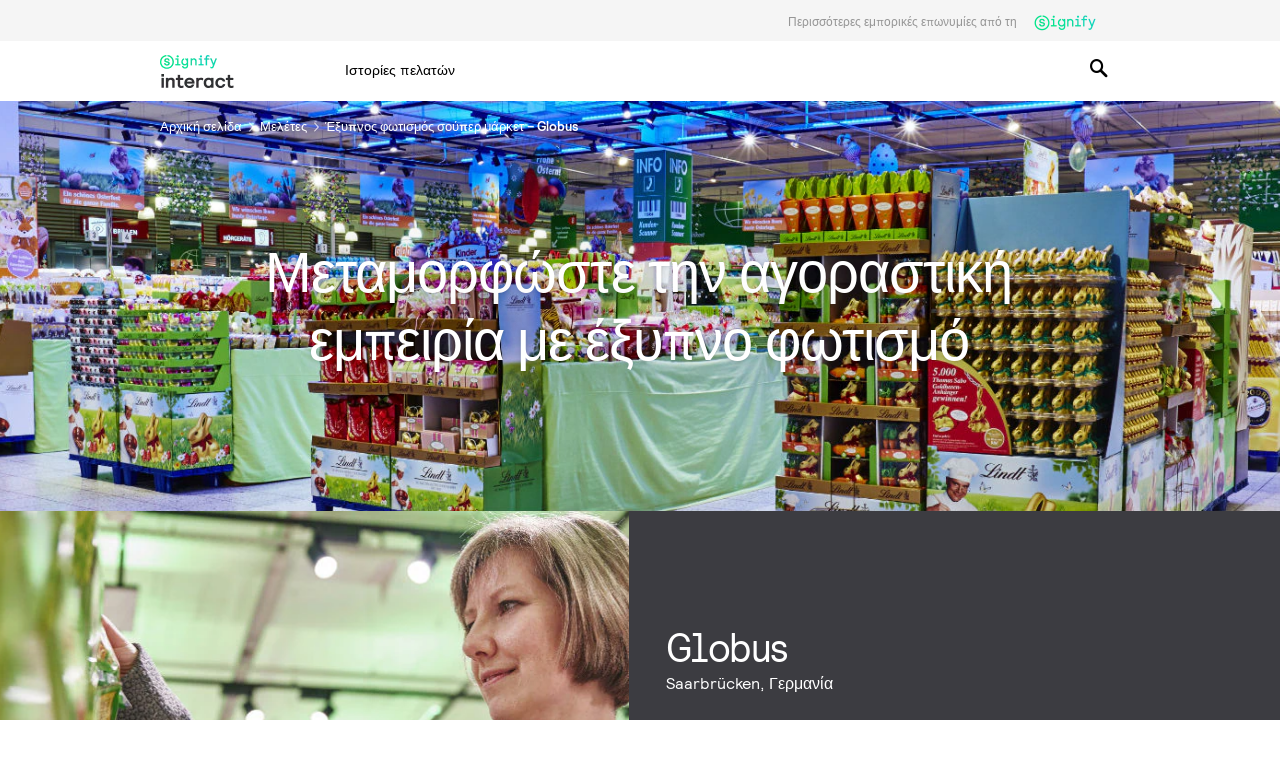

--- FILE ---
content_type: text/html;charset=utf-8
request_url: https://www.interact-lighting.com/el-gr/customer-stories/globus
body_size: 19053
content:
<!DOCTYPE HTML>







<html lang="el-gr" dir="ltr" class="no-js non-ie">


<!-- served on 19/01/2026 21:15:26 UTC -->






<head>
    <meta charset="utf-8">
    <meta http-equiv="x-ua-compatible" content="ie=edge">
    <meta name="viewport" content="width=device-width, initial-scale=1">

    
    



    <script defer="defer" type="text/javascript" src="https://rum.hlx.page/.rum/@adobe/helix-rum-js@%5E2/dist/rum-standalone.js" data-routing="env=prod,tier=publish,ams=Philips Lighting (AEM)"></script>
<link rel="dns-prefetch" href="//www.crsc.lighting.philips.com">
    <link rel="preconnect" href="//www.crsc.lighting.philips.com">

<link rel="dns-prefetch" href="//assets.adobedtm.com">
<link rel="dns-prefetch" href="https://www.assets.signify.com">

    
    
    
        <script src="//www.lighting.philips.com/assets/scripts/tms_code.js"></script>
    

    
    













    <title>Έξυπνος φωτισμός σούπερ μάρκετ – Globus | Interact Retail</title>
    <meta name="description" class="elastic" content="Τα σούπερ μάρκετ Globus κατάφεραν να βελτιώσουν την προσέλκυση των πελατών, να αυξήσουν τον χρόνο παραμονής στο κατάστημα και να ενισχύσουν τις πωλήσεις τους με απαλό φωτισμό στραμμένο προς τα επάνω σε παστέλ αποχρώσεις, με την υποστήριξη του λογισμικού διαχείρισης φωτισμού Interact Retail.">
    <meta name="keywords" content="Globus, απαλός φωτισμός παστέλ, έξυπνος φωτισμός σούπερ μάρκετ, διαχείριση σκηνής, λογισμικό Interact Retail, Interact retail, αύξηση προσέλκυσης πελατών, σούπερ μάρκετ, αύξηση πωλήσεων σούπερ μάρκετ, αύξηση χρόνου παραμονής σούπερ μάρκετ, έγχρωμος φωτισμός σούπερ μάρκετ, απαλός φωτισμός στραμμένος προς τα επάνω σε παστέλ αποχρώσεις, φωτισμός σούπερ μάρκετ, σύστημα φωτισμού σούπερ μάρκετ, Γερμανία">














    
        
        
            <meta class="elastic" name="SITE_ID" content="Interact">
        
    

    
        
        
            <meta class="elastic" name="baseurl" content="https://www.interact-lighting.com/el-gr/customer-stories/globus">
        
    

    
        
        
            <meta class="elastic" name="keyword" content="Globus, απαλός φωτισμός παστέλ, έξυπνος φωτισμός σούπερ μάρκετ, διαχείριση σκηνής, λογισμικό Interact Retail, Interact retail, αύξηση προσέλκυσης πελατών, σούπερ μάρκετ, αύξηση πωλήσεων σούπερ μάρκετ, αύξηση χρόνου παραμονής σούπερ μάρκετ, έγχρωμος φωτισμός σούπερ μάρκετ, απαλός φωτισμός στραμμένος προς τα επάνω σε παστέλ αποχρώσεις, φωτισμός σούπερ μάρκετ, σύστημα φωτισμού σούπερ μάρκετ, Γερμανία">
        
    

    
        
        
            <meta class="elastic" name="label" content="Case study">
        
    

    
        
        
            <meta class="elastic" name="page_type" content="usecase">
        
    

    
        
        
            <meta class="elastic" name="title" content="Έξυπνος φωτισμός σούπερ μάρκετ – Globus">
        
    


    <meta class="elastic" name="last_modified" content="2023-09-11T14:01:46.118Z">



    <meta class="elastic" name="image" content="https://www.interact-lighting.com/b-dam/b2b-li/en_AA/interact/case-study/globus/globus-thumbnail.jpg">


    <meta class="elastic" name="brand" content="Interact">


    <meta class="elastic" name="asset_url" content="https://www.lighting.philips.com/b-dam/brand-logos/search_brand_logo_Interact.png">


    <meta class="elastic" name="sector" content="B2B_LI">


    <meta class="elastic" name="env" content="prd">


    <meta class="elastic" name="locale" content="el_GR">


    <meta class="elastic" name="page_type" content="service-and-support">















    <meta name="PHILIPS.METRICS.DIVISION" content="LI">

    <meta name="PHILIPS.METRICS.SECTION" content="main">

    <meta name="PHILIPS.METRICS.COUNTRY" content="GR">

    <meta name="PHILIPS.METRICS.LANGUAGE" content="el">

    <meta name="PHILIPS.METRICS.SITE_ID" content="Interact">

    <meta name="PHILIPS.METRICS.BRAND_CODE" content="Interact">

    <meta name="PHILIPS.METRICS.PAGENAME" content="customer_stories:globus">
















    <meta property="og:title" content="Έξυπνος φωτισμός σούπερ μάρκετ – Globus | Interact">

    <meta property="og:description" content="Τα σούπερ μάρκετ Globus κατάφεραν να βελτιώσουν την προσέλκυση των πελατών, να αυξήσουν τον χρόνο παραμονής στο κατάστημα και να ενισχύσουν τις πωλήσεις τους με απαλό φωτισμό στραμμένο προς τα επάνω σε παστέλ αποχρώσεις, με την υποστήριξη του λογισμικού διαχείρισης φωτισμού Interact Retail.">

    <meta property="og:type" content="article">

    <meta property="og:url" content="https://www.interact-lighting.com/el-gr/customer-stories/globus">

    <meta property="og:site_name" content="Interact">

    <meta property="og:image" content="https://www.interact-lighting.com/b-dam/b2b-li/en_AA/interact/case-study/globus/globus-thumbnail.jpg">

    <meta property="twitter:card" content="summary">


    
    






    
    
     
     <link rel="canonical" href="https://www.interact-lighting.com/el-gr/customer-stories/globus"/>
    
 




    
    



<link rel="apple-touch-icon" href="/b-dam/b2b-li/en_AA/interact/interact-favicon.png">
<link rel="icon" href="/b-dam/b2b-li/en_AA/interact/interact-favicon.png">
<!--[if IE]>

<link rel="shortcut icon" href="/b-etc/philips/clientlibs/foundation-base/clientlibs-css/img/favicon/favicon.ico">

<![endif]-->
<meta name="msapplication-TileColor" content="#ffffff">
<meta name="msapplication-TileImage" content="/b-dam/b2b-li/en_AA/interact/interact-favicon.png">


    
    

    
     


<link rel="stylesheet" href="/b-etc/designs/b2b-interact/clientlibs.min.241016.css" type="text/css">





    








<script type="text/javascript" src="//www.crsc.lighting.philips.com/crsc/scripts/_page.webfont.all.js"></script>
<script type="text/javascript">
    if (typeof _page !== 'undefined') { _page.text = _page.text || {};
        _page.link = _page.link || {}; _page.topNav = _page.topNav || {};
        
            if (typeof _page.webfont !== 'undefined') {
            _page.webfont.load({language: 'el'}, 'rl_book','rl_bold','rl_faux');
            }
        
     }
</script>
<!--[if lt IE 9]>
    
    <script src="/b-etc/philips/clientlibs/foundation-base/html5shiv.min.160921.js"></script>

    
<![endif]-->
<script type="text/javascript">
/*
 modernizr v3.3.1
 Build https://modernizr.com/download?-canvas-csstransforms-csstransforms3d-csstransitions-flexbox-fullscreen-localstorage-objectfit-svg-touchevents-addtest-domprefixes-mq-prefixes-setclasses-testallprops-testprop-teststyles-dontmin

 Copyright (c)
  Faruk Ates
  Paul Irish
  Alex Sexton
  Ryan Seddon
  Patrick Kettner
  Stu Cox
  Richard Herrera

 MIT License
 {
  "name": "SVG",
  "property": "svg",
  "caniuse": "svg",
  "tags": ["svg"],
  "authors": ["Erik Dahlstrom"],
  "polyfills": [
    "svgweb",
    "raphael",
    "amplesdk",
    "canvg",
    "svg-boilerplate",
    "sie",
    "dojogfx",
    "fabricjs"
  ]
}
! {
  "name": "Local Storage",
  "property": "localstorage",
  "caniuse": "namevalue-storage",
  "tags": ["storage"],
  "knownBugs": [],
  "notes": [],
  "warnings": [],
  "polyfills": [
    "joshuabell-polyfill",
    "cupcake",
    "storagepolyfill",
    "amplifyjs",
    "yui-cacheoffline"
  ]
}
! {
  "name": "Canvas",
  "property": "canvas",
  "caniuse": "canvas",
  "tags": ["canvas", "graphics"],
  "polyfills": ["flashcanvas", "excanvas", "slcanvas", "fxcanvas"]
}
! {
  "name": "CSS Supports",
  "property": "supports",
  "caniuse": "css-featurequeries",
  "tags": ["css"],
  "builderAliases": ["css_supports"],
  "notes": [{
    "name": "W3 Spec",
    "href": "http://dev.w3.org/csswg/css3-conditional/#at-supports"
  },{
    "name": "Related Github Issue",
    "href": "github.com/Modernizr/Modernizr/issues/648"
  },{
    "name": "W3 Info",
    "href": "http://dev.w3.org/csswg/css3-conditional/#the-csssupportsrule-interface"
  }]
}
! {
  "name": "Touch Events",
  "property": "touchevents",
  "caniuse" : "touch",
  "tags": ["media", "attribute"],
  "notes": [{
    "name": "Touch Events spec",
    "href": "https://www.w3.org/TR/2013/WD-touch-events-20130124/"
  }],
  "warnings": [
    "Indicates if the browser supports the Touch Events spec, and does not necessarily reflect a touchscreen device"
  ],
  "knownBugs": [
    "False-positive on some configurations of Nokia N900",
    "False-positive on some BlackBerry 6.0 builds – https://github.com/Modernizr/Modernizr/issues/372#issuecomment-3112695"
  ]
}
! {
  "name": "Flexbox",
  "property": "flexbox",
  "caniuse": "flexbox",
  "tags": ["css"],
  "notes": [{
    "name": "The _new_ flexbox",
    "href": "http://dev.w3.org/csswg/css3-flexbox"
  }],
  "warnings": [
    "A `true` result for this detect does not imply that the `flex-wrap` property is supported; see the `flexwrap` detect."
  ]
}
! {
  "name": "CSS Transforms",
  "property": "csstransforms",
  "caniuse": "transforms2d",
  "tags": ["css"]
}
! {
  "name": "CSS Transforms 3D",
  "property": "csstransforms3d",
  "caniuse": "transforms3d",
  "tags": ["css"],
  "warnings": [
    "Chrome may occassionally fail this test on some systems; more info: https://code.google.com/p/chromium/issues/detail?id=129004"
  ]
}
! {
  "name": "CSS Transitions",
  "property": "csstransitions",
  "caniuse": "css-transitions",
  "tags": ["css"]
}
! {
  "name": "Fullscreen API",
  "property": "fullscreen",
  "caniuse": "fullscreen",
  "notes": [{
    "name": "MDN documentation",
    "href": "https://developer.mozilla.org/en/API/Fullscreen"
  }],
  "polyfills": ["screenfulljs"],
  "builderAliases": ["fullscreen_api"]
}
! {
  "name": "CSS Object Fit",
  "caniuse": "object-fit",
  "property": "objectfit",
  "tags": ["css"],
  "builderAliases": ["css_objectfit"],
  "notes": [{
    "name": "Opera Article on Object Fit",
    "href": "https://dev.opera.com/articles/css3-object-fit-object-position/"
  }]
}
!*/
(function(k,l,w){function m(a,c){return typeof a===c}function D(a){var c=q.className,b=e._config.classPrefix||"";z&&(c=c.baseVal);e._config.enableJSClass&&(c=c.replace(new RegExp("(^|\\s)"+b+"no-js(\\s|$)"),"$1"+b+"js$2"));e._config.enableClasses&&(c+=" "+b+a.join(" "+b),z?q.className.baseVal=c:q.className=c)}function E(a,c){if("object"==typeof a)for(var b in a)F(a,b)&&E(b,a[b]);else{a=a.toLowerCase();b=a.split(".");var d=e[b[0]];2==b.length&&(d=d[b[1]]);if("undefined"!=typeof d)return e;c="function"==
typeof c?c():c;1==b.length?e[b[0]]=c:(!e[b[0]]||e[b[0]]instanceof Boolean||(e[b[0]]=new Boolean(e[b[0]])),e[b[0]][b[1]]=c);D([(c&&0!=c?"":"no-")+b.join("-")]);e._trigger(a,c)}return e}function v(){return"function"!==typeof l.createElement?l.createElement(arguments[0]):z?l.createElementNS.call(l,"http://www.w3.org/2000/svg",arguments[0]):l.createElement.apply(l,arguments)}function C(a,c,b,d){var f=v("div");var g=l.body;g||(g=v(z?"svg":"body"),g.fake=!0);if(parseInt(b,10))for(;b--;){var u=v("div");
u.id=d?d[b]:"modernizr"+(b+1);f.appendChild(u)}b=v("style");b.type="text/css";b.id="smodernizr";(g.fake?g:f).appendChild(b);g.appendChild(f);b.styleSheet?b.styleSheet.cssText=a:b.appendChild(l.createTextNode(a));f.id="modernizr";if(g.fake){g.style.background="";g.style.overflow="hidden";var n=q.style.overflow;q.style.overflow="hidden";q.appendChild(g)}a=c(f,a);g.fake?(g.parentNode.removeChild(g),q.style.overflow=n,q.offsetHeight):f.parentNode.removeChild(f);return!!a}function G(a){return a.replace(/([a-z])-([a-z])/g,
function(c,b,d){return b+d.toUpperCase()}).replace(/^-/,"")}function P(a,c){return function(){return a.apply(c,arguments)}}function H(a){return a.replace(/([A-Z])/g,function(c,b){return"-"+b.toLowerCase()}).replace(/^ms-/,"-ms-")}function Q(a,c){var b=a.length;if("CSS"in k&&"supports"in k.CSS){for(;b--;)if(k.CSS.supports(H(a[b]),c))return!0;return!1}if("CSSSupportsRule"in k){for(var d=[];b--;)d.push("("+H(a[b])+":"+c+")");d=d.join(" or ");return C("@supports ("+d+") { #modernizr { position: absolute; } }",
function(f){return"absolute"==getComputedStyle(f,null).position})}return w}function I(a,c,b,d){function f(){u&&(delete p.style,delete p.modElem)}d=m(d,"undefined")?!1:d;if(!m(b,"undefined")){var g=Q(a,b);if(!m(g,"undefined"))return g}for(g=["modernizr","tspan","samp"];!p.style&&g.length;){var u=!0;p.modElem=v(g.shift());p.style=p.modElem.style}var n=a.length;for(g=0;g<n;g++){var r=a[g];var R=p.style[r];~(""+r).indexOf("-")&&(r=G(r));if(p.style[r]!==w){if(d||m(b,"undefined"))return f(),"pfx"==c?r:
!0;try{p.style[r]=b}catch(S){}if(p.style[r]!=R)return f(),"pfx"==c?r:!0}}f();return!1}function A(a,c,b,d,f){var g=a.charAt(0).toUpperCase()+a.slice(1),u=(a+" "+J.join(g+" ")+g).split(" ");if(m(c,"string")||m(c,"undefined"))return I(u,c,d,f);u=(a+" "+K.join(g+" ")+g).split(" ");a:{a=u;for(var n in a)if(a[n]in c){if(!1===b){c=a[n];break a}n=c[a[n]];if(m(n,"function")){c=P(n,b||c);break a}c=n;break a}c=!1}return c}function x(a,c,b){return A(a,w,w,c,b)}var L=[],y=[],h={_version:"3.3.1",_config:{classPrefix:"test-",
enableClasses:!0,enableJSClass:!0,usePrefixes:!0},_q:[],on:function(a,c){var b=this;setTimeout(function(){c(b[a])},0)},addTest:function(a,c,b){y.push({name:a,fn:c,options:b})},addAsyncTest:function(a){y.push({name:null,fn:a})}},e=function(){};e.prototype=h;e=new e;e.addTest("svg",!!l.createElementNS&&!!l.createElementNS("http://www.w3.org/2000/svg","svg").createSVGRect);e.addTest("localstorage",function(){try{return localStorage.setItem("modernizr","modernizr"),localStorage.removeItem("modernizr"),
!0}catch(a){return!1}});var B=h._config.usePrefixes?" -webkit- -moz- -o- -ms- ".split(" "):["",""];h._prefixes=B;var q=l.documentElement,z="svg"===q.nodeName.toLowerCase(),K=h._config.usePrefixes?["moz","o","ms","webkit"]:[];h._domPrefixes=K;var F;(function(){var a={}.hasOwnProperty;F=m(a,"undefined")||m(a.call,"undefined")?function(c,b){return b in c&&m(c.constructor.prototype[b],"undefined")}:function(c,b){return a.call(c,b)}})();h._l={};h.on=function(a,c){this._l[a]||(this._l[a]=[]);this._l[a].push(c);
e.hasOwnProperty(a)&&setTimeout(function(){e._trigger(a,e[a])},0)};h._trigger=function(a,c){if(this._l[a]){var b=this._l[a];setTimeout(function(){var d;for(d=0;d<b.length;d++){var f=b[d];f(c)}},0);delete this._l[a]}};e._q.push(function(){h.addTest=E});e.addTest("canvas",function(){var a=v("canvas");return!(!a.getContext||!a.getContext("2d"))});e.addTest("supports","CSS"in k&&"supports"in k.CSS||"supportsCSS"in k);var t=function(){var a=k.matchMedia||k.msMatchMedia;return a?function(c){return(c=a(c))&&
c.matches||!1}:function(c){var b=!1;C("@media "+c+" { #modernizr { position: absolute; } }",function(d){b="absolute"==(k.getComputedStyle?k.getComputedStyle(d,null):d.currentStyle).position});return b}}();h.mq=t;var M=h.testStyles=C;e.addTest("touchevents",function(){if("ontouchstart"in k||k.DocumentTouch&&l instanceof DocumentTouch)var a=!0;else{var c=["@media (",B.join("touch-enabled),("),"heartz){#modernizr{top:9px;position:absolute}}"].join("");M(c,function(b){a=9===b.offsetTop})}return a});var J=
h._config.usePrefixes?["Moz","O","ms","Webkit"]:[];h._cssomPrefixes=J;var N=function(a){var c=B.length,b=k.CSSRule;if("undefined"===typeof b)return w;if(!a)return!1;a=a.replace(/^@/,"");var d=a.replace(/-/g,"_").toUpperCase()+"_RULE";if(d in b)return"@"+a;for(var f=0;f<c;f++){var g=B[f];if(g.toUpperCase()+"_"+d in b)return"@-"+g.toLowerCase()+"-"+a}return!1};h.atRule=N;var O={elem:v("modernizr")};e._q.push(function(){delete O.elem});var p={style:O.elem.style};e._q.unshift(function(){delete p.style});
h.testProp=function(a,c,b){return I([a],w,c,b)};h.testAllProps=A;h.testAllProps=x;e.addTest("flexbox",x("flexBasis","1px",!0));e.addTest("csstransforms",function(){return-1===navigator.userAgent.indexOf("Android 2.")&&x("transform","scale(1)",!0)});e.addTest("csstransforms3d",function(){var a=!!x("perspective","1px",!0),c=e._config.usePrefixes;if(a&&(!c||"webkitPerspective"in q.style)){if(e.supports)var b="@supports (perspective: 1px)";else b="@media (transform-3d)",c&&(b+=",(-webkit-transform-3d)");
M("#modernizr{width:0;height:0}"+(b+"{#modernizr{width:7px;height:18px;margin:0;padding:0;border:0}}"),function(d){a=7===d.offsetWidth&&18===d.offsetHeight})}return a});e.addTest("csstransitions",x("transition","all",!0));t=h.prefixed=function(a,c,b){if(0===a.indexOf("@"))return N(a);-1!=a.indexOf("-")&&(a=G(a));return c?A(a,c,b):A(a,"pfx")};e.addTest("fullscreen",!(!t("exitFullscreen",l,!1)&&!t("cancelFullScreen",l,!1)));e.addTest("objectfit",!!t("objectFit"),{aliases:["object-fit"]});(function(){var a,
c;for(c in y)if(y.hasOwnProperty(c)){var b=[];var d=y[c];if(d.name&&(b.push(d.name.toLowerCase()),d.options&&d.options.aliases&&d.options.aliases.length))for(a=0;a<d.options.aliases.length;a++)b.push(d.options.aliases[a].toLowerCase());d=m(d.fn,"function")?d.fn():d.fn;for(a=0;a<b.length;a++){var f=b[a];f=f.split(".");1===f.length?e[f[0]]=d:(!e[f[0]]||e[f[0]]instanceof Boolean||(e[f[0]]=new Boolean(e[f[0]])),e[f[0]][f[1]]=d);L.push((d?"":"no-")+f.join("-"))}}})();D(L);delete h.addTest;delete h.addAsyncTest;
for(t=0;t<e._q.length;t++)e._q[t]();k.Modernizr=e})(window,document);Modernizr.addTest("correctvh",function(){return!navigator.userAgent.match(/(iPad|iPhone);.*CPU.*OS (6|7)_\d/i)});Modernizr.addTest("touch",function(){return Modernizr.touchevents});(function(){var k=document.documentElement;Modernizr._config.classPrefix&&-1<k.className.indexOf("no-js")&&(k.className=k.className.replace("no-js",Modernizr._config.classPrefix+"js"))})();
</script>


    
    





    
    


    

</head>




<body class="genericpage" data-country="GR" data-language="el" data-locale="el_GR">












    
        
        
            
        
        

     

<!-- Virtual Assistant -->











    <div data-alternatives="{}" data-locale="el_GR" class="p-li-geobar-notification p-notification-bar p-li-global-notification-bar p-hidden">
    <div class="p-li-geobar-notification-inner">
        <div class="p-notification-content-item p-text-container">
            <span class="p-text">Τώρα επισκέπτεστε τη διαδικτυακή τοποθεσία της Philips Lighting. Υπάρχει διαθέσιμη τοπική έκδοση.</span>
        </div>
        <div class="p-notification-content-item p-dropdown-container">
            <div class="p-select p-dropdown">
                <select>
                </select>
            </div>
        </div>
        <div class="p-notification-content-item">
            <button class="p-button p-button-secondary p-submit">Συνέχεια</button>
        </div>
        <div class="p-notification-content-item p-close-button-container">
            <button class="p-close p-square p-inverted p-icon-close p-small"></button>
        </div>
    </div>
</div>


<!--<noindex>-->
<!-- HEADER SECTION START -->

    








<section class=" "><div class="genericheaderpage-v2 page basicpage">
















<!-- served on 19/01/2026 21:15:26 UTC -->

<div class="toppar parsys"><div class="n31-endorsement-header section">






<section class="p-n31-endorsement-header p-row-gutter
     ">

    <div class="p-n31-inner-wrapper">
        <p class="p-text">Περισσότερες εμπορικές επωνυμίες από τη</p>

        
            <div class="p-company p-image-container">
                <a href="https://www.signify.com/el-gr" data-track-type="track-conversion" data-track-name="interaction" data-track-description="signify:endorsement:logo" class="p-external-link">
                    
                        
                            <img src="https://www.signify.com/content/dam/signify/master/crsc/Signify-logo-16px.png" alt="Signify">
                        
                        
                    
                </a>
            </div>
        

        
    </div>

</section>
</div>

</div>


<div class="p-header__target">

    

    
    
    <div class="p-navigation-background ">
        
        
        <header class="p-n30-header ">
            <div class="p-header-overlay"></div>
            <div class="p-logo-wrapper">
                <div class="logopar parsys"><div class="gc13v2-genericimage section">















    
    
        <section class="p-gc13v2-genericimage  p-l-spacing-top-a p-m-spacing-top-a p-s-spacing-top-a p-xs-spacing-top-a"
                 data-comp-id="gc13v2Genericimage"
                 data-minheight="dynamic"
                 data-include-hover-effect="no"
                 data-scroll-target-comp-id=""
                 data-settings='{"l":{"vertical":"middle","horizontal":"left","minimumHeight":"0px"},"m":{"vertical":"middle","horizontal":"left","minimumHeight":"0px"},"s":{"vertical":"middle","horizontal":"left","minimumHeight":"0px"},"xs":{"vertical":"middle","horizontal":"left","minimumHeight":"0px"}}'
            
                 data-image-source="dam"
                 data-link-container='yes'
                 data-link-url=':content:b2b_li:el_gr:microsites:interact:home'
                 data-tracking-type=""
                 data-omniture='interact_logo'>
            <div class="p-gc13v2-positioning">
                
                    
                    
                    
                    
                    
                    
                    
                        
                        
                            <a href="https://www.interact-lighting.com/el-gr" data-is-internal="" target="">
                        
                    
                
                
                    
                    
                        <picture data-alt="Interact" data-picture="" lazyLoad="false"><source srcset="/content/dam/b2b-li/en_AA/interact/interact_logo.png" media="(min-width:  961px)"></source><source srcset="/content/dam/b2b-li/en_AA/interact/interact_logo.png" media="(min-width:  701px)"></source><source srcset="/content/dam/b2b-li/en_AA/interact/interact_logo.png" media="(min-width:  451px)"></source><source srcset="/content/dam/b2b-li/en_AA/interact/interact_logo.png" media=""></source><img src="/b-dam/b2b-li/en_AA/interact/interact_logo.png" alt="Interact"></picture>
                    
                
                

                

                
                    </a>
                
            </div>
        </section>
    
</div>

</div>

            </div>
            <nav>
                <div class="p-nav-wrapper ">
                    <div class="p-l-visible">
                        <div class="sectionpar parsys">
</div>

                    </div>
                    <div class="navigation n30-header">









<div class="p-main-entries">
    
        
        
            
                


<div data-name="customer-stories"
     data-index="0"
     data-has-children="false"
     class="p-main-entry "
     
>
    <div class="p-navigation-flyout-triangle"></div>
    
    

        <a href="https://www.interact-lighting.com/el-gr/customer-stories" class="p-no-subitems" target="_self" data-track-name="interaction" data-track-description="customer_stories" data-track-singular-description="customer_stories" data-track-parameters="{&#34;eVar38&#34;:&#34;D=c14&#34;,&#34;prop14&#34;:&#34;linav^customer_stories^header^text&#34;}" data-track-type="track-conversion" data-track-url="https://www.interact-lighting.com/el-gr/customer-stories">
    
        <span class="navigation-link mainentry-link">Ιστορίες πελατών</span>

        
    
        </a>
    

    <div class="p-submenu ">
        <span class="p-desktop-hidden p-back-to-root"><i class="p-icon p-icon-prev"></i> Ιστορίες πελατών</span>
        
            
            
                
            
        
    </div>
</div>
            
        
    
    
    <div class="bg-1"></div>
    <div class="bg-2"></div>
</div></div>

                    <div class="p-mobile-dock-bottom">
                        <div class="p-hide-l">
                            
                                <div class="sectionpar parsys">
</div>

                            
                        </div>
                        <div class="p-quicklinks-submenu-wrapper">
                            <div class="quicklinkspar parsys">
</div>

                        </div>
                    </div>
                    
                </div>
            </nav>
            <div class="p-quicklinks-wrapper">
                
                
                    <div class="search ql01-search">







<div class="p-ql01-search p-icon-container" data-comp-id="ql01Search">
    <span class="p-icon-magnifier p-icons-items" data-quick-link="search"></span>
</div></div>

                
                
                <div class="p-hamburger-menu">
                    <span class="p-hamburger-menu-bar"></span>
                    <span class="p-hamburger-menu-bar"></span>
                    <span class="p-hamburger-menu-bar"></span>
                    <span class="p-hamburger-menu-bar"></span>
                </div>
            </div>

            
                <div class="breadcrumbpar parsys"><div class="n09-lighting-breadcrumb n07-generic-breadcrumb section">






















    
     
            <ul data-comp-id ="n07genericbreadcrumb" class="p-n07-generic-breadcrumb  
                
                                        
                                        
                                        " >
                <li class="p-home p-active"><a href="#">
                    <span>...</span></a>
                    <div class="p-sub-wrapper"><ul class="p-sub-menu"></ul></div>
                </li>
                
                    <li class="p-breadcrumb-item">
                        
                        <a href="https://www.interact-lighting.com/el-gr">
                            <span class="p-link-more">Αρχική σελίδα</span>
                        </a>
                    </li>
                
                
                    
                    
                    
                    
                        
                        
                    
                    <li class="p-breadcrumb-item">
                        
                        
                           
                        
                        
                        
                        
                        
                        <a href="https://www.interact-lighting.com/el-gr/customer-stories" target="" data-track-type="track-nav-nena" data-track-compid="n07" data-track-navid="text" data-track-navdest=":content:b2b_li:el_gr:microsites:interact:customer-stories.html"><span class="p-link-more">Μελέτες</span></a>
                        
                            
                        
                    </li>
                
                    
                    
                    
                    
                        
                        
                    
                    <li class="p-breadcrumb-item p-last">
                        
                        
                           
                        
                        
                        
                        
                        
                        <a href="https://www.interact-lighting.com/el-gr/customer-stories/globus" target="" data-track-type="track-nav-nena" data-track-compid="n07" data-track-navid="text" data-track-navdest=":content:b2b_li:el_gr:microsites:interact:customer-stories:globus.html"><span class="p-link-more">Έξυπνος φωτισμός σούπερ μάρκετ – Globus</span></a>
                        
                            
                        
                    </li>
                
            </ul>
    
</div>

</div>

            
            <!-- END CODE HERE -->
        </header>

        
    </div>
    

    

</div>

<div class="search-box__wrapper">
    <div class="se20 se20-search-box">
    <div class="se20__input-wrapper container" data-static-searchbox="false" data-iss-cdnlink="https://cdn.jsdelivr.net/npm/@elastic/app-search-javascript@7.8.0/dist/elastic_app_search.umd.js" data-iss-endpoint-host="https://prd-search-digital-marketing.ent.westeurope.azure.elastic-cloud.com" data-iss-engine-name="crawler-meta-en-aa" data-iss-search-filters="[]" data-iss-locale="el_GR" data-iss-suggestions-enabled="true">
        <div class="row">
            <div class="col-12">
                <input class="se20__input-field" type="text" placeholder="Τι ψάχνετε;"/>
                <span class="se20__input-field--magnifying-glass"></span>
                <span class="se20__input-field--clear"></span>
            </div>
        </div>
    </div>

</div>

    <div class="se21 se21-search-suggestions">
    <div class="container">
        <div class="row">
            <div class="col-12">
                <div class="se21__suggestions-title body-copy-1--bold p-inverted p-hidden">Προτάσεις</div>
                <ul class="se21__suggestions-list" data-iss-token="search-yb8ewq4udi9fq6yzipttr3p7" data-iss-endpoint="https://prd-search-digital-marketing.ent.westeurope.azure.elastic-cloud.com/api/as/v1/engines/crawler-meta-en-aa/query_suggestion"></ul>
                <script type="text/x-handlebars-template" data-template="se21-search-suggestions-item">
    <li class="se21__suggestions-list-item">
        <a class="se21__suggestions-list-item-link"
           href="{{url}}">
            {{title}}
        </a>
    </li>
</script>
            </div>
        </div>
    </div>
</div>

</div>



<div class="subbrandpar parsys">
</div>


</div>
</section>

<!-- HEADER SECTION END -->
<!--</noindex>-->











<div class="parsys"><div class="gc04v3-gridcontainer section">























    



    
    
        
        

		
        

        
        

        
        
        

        
        
            
            
               
            
        

        
        

        
        
        

        
        
            
        

        
        
        
            
        
        
        
        
        
        
        
        <section class="p-gc04v3-gridcontainer p-full-bleed
                           
                         
                                           
                                           
                                             
                       "
                 id=""
                 data-comp-id="gc04v3Gridcontainer"
                 data-containerlink="{'useLink':'no'}"
                 data-gc-linkurl=""
                 data-cookie-id=""
                 data-lazyload="disabled"
                 style=" "
                 data-background='{"bleed":"yes","fill":"image","solidcolor":"highcontrast","transparency":"100","gradientcolor":"highcontrast","videoLoop":"yes","videoSourceUrl":"","videoPosterUrl":"","l":{"repeat":"no-repeat","halign":"center","valign":"center","image":"/content/dam/b2b-li/en_AA/interact/case-study/globus/globus-smart-lighting-and-interact-retail-software-l.jpg","position":"center center","size":"cover"},"m":{"repeat":"no-repeat","halign":"center","valign":"center","image":"/content/dam/b2b-li/en_AA/interact/case-study/globus/globus-smart-lighting-and-interact-retail-software-m.jpg","position":"center center","size":"cover"},"s":{"repeat":"no-repeat","halign":"center","valign":"center","image":"/content/dam/b2b-li/en_AA/interact/case-study/globus/globus-smart-lighting-and-interact-retail-software-s.jpg","position":"center center","size":"cover"},"xs":{"repeat":"no-repeat","halign":"center","valign":"center","image":"/content/dam/b2b-li/en_AA/interact/case-study/globus/globus-smart-lighting-and-interact-retail-software-xs.jpg","position":"center center","size":"cover"}}'
                 data-customheight= '{"l": {"minheight":"410px",     "customheight":"custom"},
                                      "m": {"minheight":"410px",    "customheight":"custom"},
                                      "s": {"minheight":"300px",     "customheight":"custom"},
                                      "xs":{"minheight":"300px","customheight":"custom"}}'
                 data-cellmargin=   '{"l": {"cellmargin":""},
                                      "m": {"cellmargin":""},
                                      "s": {"cellmargin":""},
                                      "xs":{"cellmargin":""}}'>
            <div class="p-gc04-positioning">
                <div class="p-grid 
                                               
                                               
                                               ">
                    
                    
                        <div id="item_1"
                             class="p-grid-item 
                                           
                                           
                                            p-l-five-sixths p-m-five-sixths p-s-one-whole p-xs-one-whole
                                                p-push-l-one-twelfth p-push-m-one-twelfth p-push-s-none p-push-xs-none
                                                p-pull-l-none p-pull-m-none p-pull-s-none p-pull-xs-none">
                            <div class="containerpar_item_1 tc01v2-backgroundparsys">









    
    
        
        

        
        
        
        
            
            
        
        <section data-comp-id="tc01BackgroundParsys"
             data-background='{}'
             style=""
             class="p-tc01-backgroundparsys  p-cell-gutter">
            <div class="containerpar parsys"><div class="gc11v3-generictext section">














    



    
        
    
    
    


    
    
    
     
    


<section
    class="p-gc11v3-generictext p-inverted p-valign-parent p-row-gutter "
    data-comp-id="gc11v3Generictext" data-containerlink='{"useLink":"no",
               "url":"",
               "navdest":"",
               "target":"_self",
               "omniture":""}' data-is-internal=""
    data-settings='{"l":{"columnsforbody":"p-l-col1","customheight":"410px"},"m":{"columnsforbody":"p-m-col1","customheight":"410px"},"s":{"columnsforbody":"p-s-col1","customheight":"300px"},"xs":{"columnsforbody":"p-xs-col1","customheight":"300px"}}'
    data-minheight='custom' >
    
    
    
    
        
            
            
        
        
        
    
    
    
    
    <div class="p-vertical-positioning p-text-container  p-valign-middle" >
        <div class="p-text-container-inner">
            
                <h1><div style="text-align: center;"><span class="p-heading-01 p-heading-light p-text-shadow">Μεταμορφώστε την αγοραστική εμπειρία με έξυπνο φωτισμό</span><br>
</div></h1>
            
            
            
        </div>
    </div>
</section></div>

</div>

        </section>
    
</div>

                        </div>
                    
                </div>
            </div>
        </section>
    
</div>
<div class="gc08-teasercontainer section">


















    
    
        
            
                
            
            
        
        
            
            
            
            
                
            
        
        
        

        
        
        

        <section
            class="p-gc08-teasercontainer p-full-bleed    
                   "
            data-containerlink=""
            data-is-internal-cell1="false"
            data-is-internal-cell2="false"
            style=""
            data-background=''
            data-customheight='{"l":{"paddingcell1":"p-l-box-padding","paddingcell2":"","cell1minheight":"0","cell2minheight":"0","cell1customheight":"dynamic","cell2customheight":"dynamic"},"m":{"paddingcell1":"p-m-box-padding","paddingcell2":"","cell1minheight":"0","cell2minheight":"0","cell1customheight":"dynamic","cell2customheight":"dynamic"},"s":{"paddingcell1":"p-s-box-padding","paddingcell2":"","cell1minheight":"0","cell2minheight":"0","cell1customheight":"dynamic","cell2customheight":"dynamic"},"xs":{"paddingcell1":"p-xs-box-padding","paddingcell2":"","cell1minheight":"0","cell2minheight":"0","cell1customheight":"dynamic","cell2customheight":"dynamic"},"swapl":{},"swapm":{},"swaps":{},"swapxs":{}}'
            data-comp-id="gc08Teasercontainer"
        >
            <div class="p-gc08-positioning p-gc08-col-gutter">
                
                <div data-background=''
                    style=""
                    class="p-gc08-teaser-item1 p-bg-solid-highcontrast p-bg-opacity-100
                     p-l-one-half p-m-one-half
                     p-s-one-whole p-xs-one-whole
                     p-push-l-one-half p-push-m-one-half
                     p-push-s-none p-push-xs-none
                     "
                >
                    <div
                        class="p-l-box-padding p-m-box-padding
                        p-s-box-padding p-xs-box-padding p-gc08-teaser-item-inner"
                    >
                        
                            
                                <div class="cell1Component-gc11 gc11v3-generictext">














    



    
        
    
    
    


    
    
    
     
    


<section
    class="p-gc11v3-generictext p-inverted p-valign-parent p-row-gutter "
    data-comp-id="gc11v3Generictext" data-containerlink='{"useLink":"no",
               "url":"",
               "navdest":"",
               "target":"_self",
               "omniture":""}' data-is-internal=""
    data-settings='{"l":{"columnsforbody":"p-l-col1","customheight":"410px"},"m":{"columnsforbody":"p-m-col1","customheight":"410px"},"s":{"columnsforbody":"p-s-col1","customheight":"300px"},"xs":{"columnsforbody":"p-xs-col1","customheight":"300px"}}'
    data-minheight='custom' >
    
    
    
    
        
        
            
            
        
        
    
    
    
    
    <div class="p-vertical-positioning p-text-container  p-valign-middle" >
        <div class="p-text-container-inner">
            
                <h2><span class="p-heading-02 p-heading-light">Globus</span></h2>
            
            
                <h3><span class="p-body-copy-02">Saarbrücken, Γερμανία</span></h3>
            
            
                <div class="p-body-text p-l-col1 p-m-col1
                p-s-col1 p-xs-col1 p-text-smaller">
                <p>&nbsp;</p>
<p><span class="p-body-copy-02">Ένα από τα κορυφαία καταστήματα της Γερμανίας χρησιμοποιεί το λογισμικό Interact Retail για να ελέγχει τον φωτισμό LED, με στόχο να δημιουργήσει μια ξεχωριστή αγοραστική εμπειρία για τους πελάτες του, ενισχύοντας τις πωλήσεις στον χώρο προώθησης προϊόντων.</span></p></div>
            
        </div>
    </div>
</section></div>

                            
                            
                        
                        
                    </div>

                </div>

                <div style=""
                    class="p-gc08-teaser-item2   
                     p-l-one-half p-m-one-half
                     p-s-one-whole p-xs-one-whole
                     p-pull-l-one-half p-pull-m-one-half
                     p-pull-s-none p-pull-xs-none
                     "
                    data-background='{"bleed":"yes","fill":"image","solidcustomcolor":"393939","solidcolor":"highcontrast","transparency":"100","gradientcolor":"highcontrast","videoLoop":"yes","videoSourceUrl":"","videoPosterUrl":"","l":{"repeat":"no-repeat","halign":"center","valign":"center","image":"/b-dam/b2b-li/en_AA/interact/case-study/globus/shopper-illuminated-by-smart-supermarket-lighting-controlled-by-interact-retail-software-lm.jpg","position":"center center","size":"cover"},"m":{"repeat":"no-repeat","halign":"center","valign":"center","image":"/b-dam/b2b-li/en_AA/interact/case-study/globus/shopper-illuminated-by-smart-supermarket-lighting-controlled-by-interact-retail-software-lm.jpg","position":"center center","size":"cover"},"s":{"repeat":"no-repeat","halign":"center","valign":"center","image":"/b-dam/b2b-li/en_AA/interact/case-study/globus/shopper-illuminated-by-smart-supermarket-lighting-controlled-by-interact-retail-software-s.jpg","position":"center center","size":"cover"},"xs":{"repeat":"no-repeat","halign":"center","valign":"center","image":"/b-dam/b2b-li/en_AA/interact/case-study/globus/shopper-illuminated-by-smart-supermarket-lighting-controlled-by-interact-retail-software-xs.jpg","position":"center center","size":"cover"}}'
                >
                    <div
                        class=" 
                          p-gc08-teaser-item-inner "
                    >
                        
                            
                                <div class="cell2Component-gc11 gc11v3-generictext">














    



    
    
    
        
    


    
    
    
     
    


<section
    class="p-gc11v3-generictext p-inverted p-valign-parent p-row-gutter "
    data-comp-id="gc11v3Generictext" data-containerlink='{"useLink":"no",
               "url":"",
               "navdest":"",
               "target":"_self",
               "omniture":""}' data-is-internal=""
    data-settings='{"l":{"columnsforbody":"p-l-col1","customheight":"410px"},"m":{"columnsforbody":"p-m-col1","customheight":"410px"},"s":{"columnsforbody":"p-s-col1","customheight":"300px"},"xs":{"columnsforbody":"p-xs-col1","customheight":"300px"}}'
    data-minheight='custom' >
    
    
    
    
        
        
            
            
        
        
    
    
    
    
    <div class="p-vertical-positioning p-text-container  p-valign-top" >
        <div class="p-text-container-inner">
            
            
            
        </div>
    </div>
</section></div>

                            
                            
                        

                        
                    </div>

                </div>
            </div>
        </section>
        
    
</div>
<div class="gc08-teasercontainer section">


















    
    
        
            
                
            
            
        
        
            
            
            
            
                
            
        
        
        

        
        
        

        <section
            class="p-gc08-teasercontainer p-full-bleed    
                   "
            data-containerlink=""
            data-is-internal-cell1="false"
            data-is-internal-cell2="false"
            style=""
            data-background=''
            data-customheight='{"l":{"paddingcell1":"p-l-box-padding","paddingcell2":"","cell1minheight":"0","cell2minheight":"0","cell1customheight":"dynamic","cell2customheight":"dynamic"},"m":{"paddingcell1":"p-m-box-padding","paddingcell2":"","cell1minheight":"0","cell2minheight":"0","cell1customheight":"dynamic","cell2customheight":"dynamic"},"s":{"paddingcell1":"p-s-box-padding","paddingcell2":"","cell1minheight":"0","cell2minheight":"0","cell1customheight":"dynamic","cell2customheight":"dynamic"},"xs":{"paddingcell1":"p-xs-box-padding","paddingcell2":"","cell1minheight":"0","cell2minheight":"0","cell1customheight":"dynamic","cell2customheight":"dynamic"},"swapl":{},"swapm":{},"swaps":{},"swapxs":{}}'
            data-comp-id="gc08Teasercontainer"
        >
            <div class="p-gc08-positioning p-gc08-col-gutter">
                
                <div data-background=''
                    style=""
                    class="p-gc08-teaser-item1 
                     p-l-one-half p-m-one-half
                     p-s-one-whole p-xs-one-whole
                     p-push-l-none p-push-m-none
                     p-push-s-none p-push-xs-none
                     "
                >
                    <div
                        class="p-l-box-padding p-m-box-padding
                        p-s-box-padding p-xs-box-padding p-gc08-teaser-item-inner"
                    >
                        
                            
                                <div class="cell1Component-gc11 gc11v3-generictext">
















    
        
    
    
    


    
    
    
     
    


<section
    class="p-gc11v3-generictext p-valign-parent p-row-gutter "
    data-comp-id="gc11v3Generictext" data-containerlink='{"useLink":"no",
               "url":"",
               "navdest":"",
               "target":"_self",
               "omniture":""}' data-is-internal=""
    data-settings='{"l":{"columnsforbody":"p-l-col1","customheight":"410px"},"m":{"columnsforbody":"p-m-col1","customheight":"410px"},"s":{"columnsforbody":"p-s-col1","customheight":"300px"},"xs":{"columnsforbody":"p-xs-col1","customheight":"300px"}}'
    data-minheight='custom' >
    
    
    
    
        
        
            
            
        
        
    
    
    
    
        
    
    <div class="p-vertical-positioning p-text-container p-prefix p-prefix-αναφορά  p-valign-middle" >
        <div class="p-text-container-inner">
            
                <h2><span class="p-heading-02 p-heading-light p-heading-secondary">Σε αυτό το έργο, καταφέραμε να οδηγήσουμε τους πελάτες σε συγκεκριμένα προϊόντα και να αυξήσουμε τις πωλήσεις.”</span></h2>
            
            
            
                <div class="p-body-text p-l-col1 p-m-col1
                p-s-col1 p-xs-col1 p-text-smaller">
                <br>
<span class="p-body-copy-01 p-heading-light">- Mr. Scheller, Υπεύθυνος Καταστήματος Globus Saarbrücken-Güdingen</span></div>
            
        </div>
    </div>
</section></div>

                            
                            
                        
                        
                    </div>

                </div>

                <div style=""
                    class="p-gc08-teaser-item2   
                     p-l-one-half p-m-one-half
                     p-s-one-whole p-xs-one-whole
                     p-pull-l-none p-pull-m-none
                     p-pull-s-none p-pull-xs-none
                     "
                    data-background='{"bleed":"yes","fill":"image","solidcolor":"highcontrast","transparency":"100","gradientcolor":"highcontrast","videoLoop":"yes","videoSourceUrl":"","videoPosterUrl":"","l":{"repeat":"no-repeat","halign":"center","valign":"center","image":"/b-dam/b2b-li/en_AA/interact/case-study/globus/man-using-smart-device-to-control-the-lighting-in-his-supermarket-lm.jpg","position":"center center","size":"cover"},"m":{"repeat":"no-repeat","halign":"center","valign":"center","image":"/b-dam/b2b-li/en_AA/interact/case-study/globus/man-using-smart-device-to-control-the-lighting-in-his-supermarket-lm.jpg","position":"center center","size":"cover"},"s":{"repeat":"no-repeat","halign":"center","valign":"center","image":"/b-dam/b2b-li/en_AA/interact/case-study/globus/man-using-smart-device-to-control-the-lighting-in-his-supermarket-s.jpg","position":"center center","size":"cover"},"xs":{"repeat":"no-repeat","halign":"center","valign":"center","image":"/b-dam/b2b-li/en_AA/interact/case-study/globus/man-using-smart-device-to-control-the-lighting-in-his-supermarket-xs.jpg","position":"center center","size":"cover"}}'
                >
                    <div
                        class=" 
                          p-gc08-teaser-item-inner "
                    >
                        
                            
                                <div class="cell2Component-gc11 gc11v3-generictext">
















    
    
    
        
    


    
    
    
     
    


<section
    class="p-gc11v3-generictext p-valign-parent p-row-gutter "
    data-comp-id="gc11v3Generictext" data-containerlink='{"useLink":"no",
               "url":"",
               "navdest":"",
               "target":"_self",
               "omniture":""}' data-is-internal=""
    data-settings='{"l":{"columnsforbody":"p-l-col1","customheight":"410px"},"m":{"columnsforbody":"p-m-col1","customheight":"410px"},"s":{"columnsforbody":"p-s-col1","customheight":"300px"},"xs":{"columnsforbody":"p-xs-col1","customheight":"300px"}}'
    data-minheight='custom' >
    
    
    
    
        
        
            
            
        
        
    
    
    
    
    <div class="p-vertical-positioning p-text-container  p-valign-top" >
        <div class="p-text-container-inner">
            
            
            
        </div>
    </div>
</section></div>

                            
                            
                        

                        
                    </div>

                </div>
            </div>
        </section>
        
    
</div>
<div class="gc08-teasercontainer section">


















    
    
        
            
                
            
            
        
        
            
            
            
            
                
            
        
        
        

        
        
        

        <section
            class="p-gc08-teasercontainer p-full-bleed    
                   "
            data-containerlink=""
            data-is-internal-cell1="false"
            data-is-internal-cell2="false"
            style=""
            data-background=''
            data-customheight='{"l":{"paddingcell1":"p-l-box-padding","paddingcell2":"","cell1minheight":"0","cell2minheight":"0","cell1customheight":"dynamic","cell2customheight":"dynamic"},"m":{"paddingcell1":"p-m-box-padding","paddingcell2":"","cell1minheight":"0","cell2minheight":"0","cell1customheight":"dynamic","cell2customheight":"dynamic"},"s":{"paddingcell1":"p-s-box-padding","paddingcell2":"","cell1minheight":"0","cell2minheight":"0","cell1customheight":"dynamic","cell2customheight":"dynamic"},"xs":{"paddingcell1":"p-xs-box-padding","paddingcell2":"","cell1minheight":"0","cell2minheight":"0","cell1customheight":"dynamic","cell2customheight":"dynamic"},"swapl":{},"swapm":{},"swaps":{},"swapxs":{}}'
            data-comp-id="gc08Teasercontainer"
        >
            <div class="p-gc08-positioning p-gc08-col-gutter">
                
                <div data-background=''
                    style=""
                    class="p-gc08-teaser-item1 p-bg-solid-highcontrast p-bg-opacity-100
                     p-l-one-half p-m-one-half
                     p-s-one-whole p-xs-one-whole
                     p-push-l-one-half p-push-m-one-half
                     p-push-s-none p-push-xs-none
                     "
                >
                    <div
                        class="p-l-box-padding p-m-box-padding
                        p-s-box-padding p-xs-box-padding p-gc08-teaser-item-inner"
                    >
                        
                            
                                <div class="cell1Component-gc11 gc11v3-generictext">














    



    
        
    
    
    


    
    
    
     
    


<section
    class="p-gc11v3-generictext p-inverted p-valign-parent p-row-gutter "
    data-comp-id="gc11v3Generictext" data-containerlink='{"useLink":"no",
               "url":"",
               "navdest":"",
               "target":"_self",
               "omniture":""}' data-is-internal=""
    data-settings='{"l":{"columnsforbody":"p-l-col1","customheight":"410px"},"m":{"columnsforbody":"p-m-col1","customheight":"410px"},"s":{"columnsforbody":"p-s-col1","customheight":"300px"},"xs":{"columnsforbody":"p-xs-col1","customheight":"300px"}}'
    data-minheight='custom' >
    
    
    
    
        
        
            
            
        
        
    
    
    
    
    <div class="p-vertical-positioning p-text-container  p-valign-middle" >
        <div class="p-text-container-inner">
            
                <h2><span class="p-heading-02 p-heading-light">Η πρόκληση του πελάτη</span></h2>
            
            
            
                <div class="p-body-text p-l-col1 p-m-col1
                p-s-col1 p-xs-col1 p-text-smaller">
                <p>&nbsp;</p>
<p><span class="p-body-copy-02">Το Globus, που ιδρύθηκε το 1828, είναι μια αλυσίδα καταστημάτων σούπερ μάρκετ και ηλεκτρικών ειδών που φημίζεται για την εξυπηρέτηση των πελατών του. Το κατάστημα της αλυσίδας στο Saarbrucken της Γερμανίας ήθελε να βελτιώσει τον χώρο του, προσφέροντας στους πελάτες του μια μοναδική εμπειρία και, πιο συγκεκριμένα, δημιουργώντας μεγαλύτερο ενθουσιασμό και εστίαση στο τμήμα προώθησης προϊόντων.</span></p></div>
            
        </div>
    </div>
</section></div>

                            
                            
                        
                        
                    </div>

                </div>

                <div style=""
                    class="p-gc08-teaser-item2   
                     p-l-one-half p-m-one-half
                     p-s-one-whole p-xs-one-whole
                     p-pull-l-one-half p-pull-m-one-half
                     p-pull-s-none p-pull-xs-none
                     "
                    data-background='{"bleed":"yes","fill":"image","solidcolor":"highcontrast","transparency":"100","gradientcolor":"highcontrast","videoLoop":"yes","videoSourceUrl":"","videoPosterUrl":"","l":{"repeat":"no-repeat","halign":"center","valign":"center","image":"/b-dam/b2b-li/en_AA/interact/case-study/globus/supermarket-aisles-smart-retail-lighting-overhead-lm.jpg","position":"center center","size":"cover"},"m":{"repeat":"no-repeat","halign":"center","valign":"center","image":"/b-dam/b2b-li/en_AA/interact/case-study/globus/supermarket-aisles-smart-retail-lighting-overhead-lm.jpg","position":"center center","size":"cover"},"s":{"repeat":"no-repeat","halign":"center","valign":"center","image":"/b-dam/b2b-li/en_AA/interact/case-study/globus/supermarket-aisles-smart-retail-lighting-overhead-s.jpg","position":"center center","size":"cover"},"xs":{"repeat":"no-repeat","halign":"center","valign":"center","image":"/b-dam/b2b-li/en_AA/interact/case-study/globus/supermarket-aisles-smart-retail-lighting-overhead-xs.jpg","position":"center center","size":"cover"}}'
                >
                    <div
                        class=" 
                          p-gc08-teaser-item-inner "
                    >
                        
                            
                                <div class="cell2Component-gc11 gc11v3-generictext">
















    
    
    
        
    


    
    
    
     
    


<section
    class="p-gc11v3-generictext p-valign-parent "
    data-comp-id="gc11v3Generictext" data-containerlink='{"useLink":"no",
               "url":"",
               "navdest":"",
               "target":"_self",
               "omniture":""}' data-is-internal=""
    data-settings='{"l":{"columnsforbody":"p-l-col1","customheight":"410px"},"m":{"columnsforbody":"p-m-col1","customheight":"410px"},"s":{"columnsforbody":"p-s-col1","customheight":"300px"},"xs":{"columnsforbody":"p-xs-col1","customheight":"300px"}}'
    data-minheight='custom' >
    
    
    
    
        
        
            
            
        
        
    
    
    
    
    <div class="p-vertical-positioning p-text-container  p-valign-top" >
        <div class="p-text-container-inner">
            
            
            
        </div>
    </div>
</section></div>

                            
                            
                        

                        
                    </div>

                </div>
            </div>
        </section>
        
    
</div>
<div class="gc04v3-gridcontainer section">

























    
    
        
        

		
        

        
        

        
        
        

        
        
            
            
               
            
        

        
        

        
        
        

        
        
            
        

        
        
        
        
        
        
        
        
        
        <section class="p-gc04v3-gridcontainer p-full-bleed
                           
                         
                                           
                                           
                                             
                      p-comp-spacing-top p-comp-spacing-bottom  "
                 id=""
                 data-comp-id="gc04v3Gridcontainer"
                 data-containerlink="{'useLink':'no'}"
                 data-gc-linkurl=""
                 data-cookie-id=""
                 data-lazyload="disabled"
                 style=" "
                 data-background='{}'
                 data-customheight= '{"l": {"minheight":"0px",     "customheight":"dynamic"},
                                      "m": {"minheight":"0px",    "customheight":"dynamic"},
                                      "s": {"minheight":"0px",     "customheight":"dynamic"},
                                      "xs":{"minheight":"0px","customheight":"dynamic"}}'
                 data-cellmargin=   '{"l": {"cellmargin":""},
                                      "m": {"cellmargin":""},
                                      "s": {"cellmargin":""},
                                      "xs":{"cellmargin":""}}'>
            <div class="p-gc04-positioning">
                <div class="p-grid 
                                               
                                               
                                               ">
                    
                    
                        <div id="item_1"
                             class="p-grid-item 
                                           
                                           
                                            p-l-one-whole p-m-one-whole p-s-one-whole p-xs-one-whole
                                                p-push-l-none p-push-m-none p-push-s-none p-push-xs-none
                                                p-pull-l-none p-pull-m-none p-pull-s-none p-pull-xs-none">
                            <div class="containerpar_item_1 tc01v2-backgroundparsys">









    
    
        
        

        
        
        
        
            
            
        
        <section data-comp-id="tc01BackgroundParsys"
             data-background='{}'
             style=""
             class="p-tc01-backgroundparsys  p-cell-gutter">
            <div class="containerpar parsys"><div class="gc11v3-generictext section">
















    
    
    
        
    


    
    
    
     
    


<section
    class="p-gc11v3-generictext p-valign-parent p-row-gutter  p-l-spacing-bottom-b p-m-spacing-bottom-b p-s-spacing-bottom-a p-xs-spacing-bottom-a"
    data-comp-id="gc11v3Generictext" data-containerlink='{"useLink":"no",
               "url":"",
               "navdest":"",
               "target":"_self",
               "omniture":""}' data-is-internal=""
    data-settings='{"l":{"columnsforbody":"p-l-col1","customheight":"0px"},"m":{"columnsforbody":"p-m-col1","customheight":"0px"},"s":{"columnsforbody":"p-s-col1","customheight":"0px"},"xs":{"columnsforbody":"p-xs-col1","customheight":"0px"}}'
    data-minheight='dynamic' >
    
    
    
    
        
        
            
            
        
        
    
    
    
    
    <div class="p-vertical-positioning p-text-container  p-valign-top" >
        <div class="p-text-container-inner">
            
                <h2><div><span class="p-heading-02 p-heading-light p-heading-secondary">Δημιουργία μιας ξεχωριστής αγοραστικής εμπειρίας</span></div></h2>
            
            
            
        </div>
    </div>
</section></div>
<div class="gc11v3-generictext section">
















    
    
    
        
    


    
    
    
     
    


<section
    class="p-gc11v3-generictext p-valign-parent p-row-gutter "
    data-comp-id="gc11v3Generictext" data-containerlink='{"useLink":"no",
               "url":"",
               "navdest":"",
               "target":"_self",
               "omniture":"download_case_study:globus"}' data-is-internal=""
    data-settings='{"l":{"columnsforbody":"p-l-col2","customheight":"0px"},"m":{"columnsforbody":"p-m-col2","customheight":"0px"},"s":{"columnsforbody":"p-s-col1","customheight":"0px"},"xs":{"columnsforbody":"p-xs-col1","customheight":"0px"}}'
    data-minheight='dynamic' >
    
    
    
    
        
        
            
            
        
        
    
    
    
    
    <div class="p-vertical-positioning p-text-container  p-valign-top" >
        <div class="p-text-container-inner">
            
            
            
                <div class="p-body-text p-l-col2 p-m-col2
                p-s-col1 p-xs-col1 p-text-smaller">
                <p><span class="p-body-copy-02">Το Globus συνεργάστηκε μαζί μας για να εξετάσουμε τρία διαφορετικά σενάρια φωτισμού στους χώρους προώθησης προϊόντων του καταστήματος, τα οποία ελέγχονται από το λογισμικό διαχείρισης σκηνής Interact Retail.<br>
 <br>
 Το πρώτο σενάριο φωτισμού μιμούνταν τα εφέ του υπάρχοντος φωτισμού – ένα ομοιογενές σχέδιο φωτισμού που θα διαμόρφωνε τη βάση για την έρευνα. Το δεύτερο σενάριο εστίαζε στον φωτισμό ανάδειξης και έκανε χρήση σποτ για την ανάδειξη συγκεκριμένων αντικειμένων και τη δημιουργία αντιθέσεων. Το τρίτο συνδύαζε τόσο τα σποτ όσο και τα χρωματιστά φώτα στραμμένα προς τα επάνω. Με τη χρήση παστέλ<i> </i>φωτιστικών στραμμένων προς τα επάνω, τα χρώματα όχι μόνο επηρέαζαν τα συναισθήματα των αγοραστών, αλλά καθιστούσαν τον χώρο προώθησης προϊόντων πιο ευδιάκριτο από απόσταση.</span></p>
<p>&nbsp;</p>
<p><span class="p-body-copy-02">Αυτές οι τρεις διατάξεις φωτισμού προγραμματίστηκαν με τη χρήση του&nbsp;λογισμικού διαχείρισης σκηνής Interact Retail, ώστε το σενάριο φωτισμού να εναλλάσσεται ανά διαστήματα μερικών ημερών για μια περίοδο δύο μηνών.</span></p>
<p><span class="p-body-copy-02">&nbsp;</span></p>
<p><span class="p-body-copy-02">Μαζί με το DFKI (το Κέντρο Ερευνών της Γερμανίας για την Τεχνητή Νοημοσύνη), αφιερώσαμε αυτή την περίοδο των δύο μηνών στη μέτρηση των πελατών που περνούν χρόνο στον χώρο προώθησης των προϊόντων και αναλύσαμε δεδομένα πωλήσεων για να διαπιστώσουμε πώς τα τρία σενάρια φωτισμού επηρέαζαν την κίνηση στον εν λόγω χώρο.<br>
 <br>
 Τα αποτελέσματα ήταν θετικά σε πολλά διαφορετικά επίπεδα για κάθε σενάριο. Σε σύγκριση με το πρώτο σενάριο ομοιογενούς φωτισμού, το δεύτερο σενάριο με τα σποτ αύξανε τον αριθμό των ατόμων που εισέρχονταν στον χώρο προώθησης προϊόντων κατά 7%. Με το σενάριο με απαλό φωτισμό στραμμένο προς τα επάνω σε παστέλ αποχρώσεις, ένα επιπλέον 8% των αγοραστών εισέρχονταν στον χώρο προώθησης προϊόντων – δηλαδή, συνολικά 15% περισσότερα άτομα εισέρχονταν στον χώρο προώθησης σε σχέση με το σενάριο ελέγχου (βασικό σενάριο) ομοιογενούς φωτισμού.&nbsp;</span></p>
<p><span class="p-body-copy-02"><br>
Ο υπεύθυνος καταστήματος ήταν ιδιαίτερα ικανοποιημένος με το τρίτο σενάριο φωτισμού, καθώς περιλάμβανε τον δημοφιλή φωτισμό με σποτ σε συνδυασμό με τα απαλά φώτα στραμμένα προς τα επάνω σε παστέλ αποχρώσεις και είχε ως αποτέλεσμα μια εντυπωσιακή αύξηση των πωλήσεων σε ποσοστό 6%, εκτός από την αύξηση της κίνησης πελατών κατά 15%.&nbsp;</span></p>
<p><span class="p-body-copy-02"><br>
Η αλυσίδα Globus έμεινε ικανοποιημένη με την επιτυχία του πιλοτικού προγράμματος και&nbsp;η ομάδα διοίκησης του καταστήματος&nbsp;είναι πιο σίγουρη από ποτέ ότι μπορεί να επηρεάσει τη συμπεριφορά των αγοραστών με συνδεδεμένο φωτισμό LED και το λογισμικό Interact Retail.</span></p>
<p><br>
<span class="p-button p-xlarge"><a href="/b-dam/b2b-li/en_AA/interact/case-study/globus/case-study-globus.pdf" target="_blank">Λήψη μελέτης</a></span></p></div>
            
        </div>
    </div>
</section></div>

</div>

        </section>
    
</div>

                        </div>
                    
                </div>
            </div>
        </section>
    
</div>
<div class="gc04v3-gridcontainer section">

























    
    
        
        

		
        

        
        

        
        
        

        
        
            
            
               
            
        

        
        

        
        
        

        
        
            
        

        
        
        
        
        
        
        
        
        
        <section class="p-gc04v3-gridcontainer p-full-bleed
                           
                         p-bg-solid-lightlowcontrast p-bg-opacity-100
                                           
                                           
                                             
                      p-comp-spacing-top p-comp-spacing-bottom  "
                 id=""
                 data-comp-id="gc04v3Gridcontainer"
                 data-containerlink="{'useLink':'no'}"
                 data-gc-linkurl=""
                 data-cookie-id=""
                 data-lazyload="disabled"
                 style=" "
                 data-background='{}'
                 data-customheight= '{"l": {"minheight":"0px",     "customheight":"dynamic"},
                                      "m": {"minheight":"0px",    "customheight":"dynamic"},
                                      "s": {"minheight":"0px",     "customheight":"dynamic"},
                                      "xs":{"minheight":"0px","customheight":"dynamic"}}'
                 data-cellmargin=   '{"l": {"cellmargin":""},
                                      "m": {"cellmargin":""},
                                      "s": {"cellmargin":""},
                                      "xs":{"cellmargin":""}}'>
            <div class="p-gc04-positioning">
                <div class="p-grid 
                                               
                                               
                                               ">
                    
                    
                        <div id="item_1"
                             class="p-grid-item 
                                           
                                           
                                            p-l-one-whole p-m-one-whole p-s-one-whole p-xs-one-whole
                                                p-push-l-none p-push-m-none p-push-s-none p-push-xs-none
                                                p-pull-l-none p-pull-m-none p-pull-s-none p-pull-xs-none">
                            <div class="containerpar_item_1 tc01v2-backgroundparsys">









    
    
        
        

        
        
        
        
            
            
        
        <section data-comp-id="tc01BackgroundParsys"
             data-background='{}'
             style=""
             class="p-tc01-backgroundparsys  p-cell-gutter">
            <div class="containerpar parsys"><div class="gc11v3-generictext section">














    



    
    
    
        
    


    
    
    
     
    


<section
    class="p-gc11v3-generictext p-inverted p-valign-parent p-row-gutter  p-l-spacing-bottom-c p-m-spacing-bottom-c p-s-spacing-bottom-b p-xs-spacing-bottom-b"
    data-comp-id="gc11v3Generictext" data-containerlink='{"useLink":"no",
               "url":"",
               "navdest":"",
               "target":"_self",
               "omniture":""}' data-is-internal=""
    data-settings='{"l":{"columnsforbody":"p-l-col1","customheight":"0px"},"m":{"columnsforbody":"p-m-col1","customheight":"0px"},"s":{"columnsforbody":"p-s-col1","customheight":"0px"},"xs":{"columnsforbody":"p-xs-col1","customheight":"0px"}}'
    data-minheight='dynamic' >
    
    
    
    
        
        
            
            
        
        
    
    
    
    
    <div class="p-vertical-positioning p-text-container  p-valign-top" >
        <div class="p-text-container-inner">
            
                <h2><div style="text-align: center;"><span class="p-heading-02 p-heading-light">Τι μπορεί να κάνει το Interact Retail για το κατάστημά σας;</span></div></h2>
            
            
            
        </div>
    </div>
</section></div>
<div class="gc15-linkbutton section">











    
    
        <!--googleoff: all-->
        <div class="p-gc15-link-button p-row-gutter  p-link-btn-center"
             data-is-internal="true"
             data-comp-id="gc15LinkButton">
            











    
    
        
    






    
        
            
                
                
                    
                    
                    
                    
                
            
            <a href="https://pages.information.signify.com/lead-management.html?l=gr_el&campaignid=7011o000000BkxR&uid=lm-interact-cu&brand=INT&location=pop-up" class="p-magnific-popup-launcher p-button p-xlarge p-button 
                                        gc15-linkbutton-component p-gc15-anchor-link p-external-link" title='Επικοινωνήστε μαζί μας' target="popupwindow" data-comp-id="magnificPopupLauncher" data-type="iframe" data-title="" data-close-label="Κλείσιμο" data-track-name="interaction" data-track-description="get_in_touch:button" data-track-singular-description="get_in_touch" data-track-element="button" data-track-compid="gc15" data-track-type="track-conversion" data-fullscreen-slide="none" data-href="https://pages.information.signify.com/lead-management.html?l=gr_el&campaignid=7011o000000BkxR&uid=lm-interact-cu&brand=INT&location=pop-up" data-custom-size-active="{'m':'dynamic', 'l':'dynamic'}" data-custom-size="{'width':{'m':'', 'l':''},
                                  'height':{'m':'', 'l':''}}" data-btn-alignment='{"l":"center",
                                 "m":"center",
                                 "s":"center",
                                 "xs":"center"}'> <span>Επικοινωνήστε μαζί μας</span></a>
        
        
    

        </div>
        <!--googleon: all-->
    
</div>

</div>

        </section>
    
</div>

                        </div>
                    
                </div>
            </div>
        </section>
    
</div>
<div class="gc04v3-gridcontainer section">

























    
    
        
        

		
        

        
        

        
        
        

        
        
            
            
               
            
        

        
        

        
        
        

        
        
            
        

        
        
        
        
        
        
        
        
        
        <section class="p-gc04v3-gridcontainer p-full-bleed
                           
                         p-bg-solid-lowcontrastultra p-bg-opacity-100
                                           
                                           
                                             
                      p-comp-spacing-top p-comp-spacing-bottom  "
                 id=""
                 data-comp-id="gc04v3Gridcontainer"
                 data-containerlink="{'useLink':'no'}"
                 data-gc-linkurl=""
                 data-cookie-id=""
                 data-lazyload="disabled"
                 style=" "
                 data-background='{}'
                 data-customheight= '{"l": {"minheight":"0px",     "customheight":"dynamic"},
                                      "m": {"minheight":"0px",    "customheight":"dynamic"},
                                      "s": {"minheight":"0px",     "customheight":"dynamic"},
                                      "xs":{"minheight":"0px","customheight":"dynamic"}}'
                 data-cellmargin=   '{"l": {"cellmargin":""},
                                      "m": {"cellmargin":""},
                                      "s": {"cellmargin":""},
                                      "xs":{"cellmargin":""}}'>
            <div class="p-gc04-positioning">
                <div class="p-grid 
                                               
                                               
                                               ">
                    
                    
                        <div id="item_1"
                             class="p-grid-item 
                                           
                                           
                                            p-l-one-whole p-m-one-whole p-s-one-whole p-xs-one-whole
                                                p-push-l-none p-push-m-none p-push-s-none p-push-xs-none
                                                p-pull-l-none p-pull-m-none p-pull-s-none p-pull-xs-none">
                            <div class="containerpar_item_1 tc01v2-backgroundparsys">









    
    
        
        

        
        
        
        
            
                
            
            
        
        <section data-comp-id="tc01BackgroundParsys"
             data-background='{}'
             style=""
             class="p-tc01-backgroundparsys  p-cell-gutter">
            <div class="containerpar parsys"><div class="n11v2-listofpages abstract-list-of-pages section">


















    
    

        
            
            
                
                
                
            
             
        

        
        
        
            
                
             
            
        

        
        
        <section id=""
            class="p-n11v2-listofpages p-row-gutter  p-l-spacing-top-none p-m-spacing-top-none p-s-spacing-top-a p-xs-spacing-top-a"
            data-items-column-count='{"row1":{"l":"2","m":"2","s":"1","xs":"1"}}'
            data-number-of-rows="1"
            data-carousel-autoplay="no"
            data-start-interval=""
            data-rotate-interval=""
            data-carousel-nav-arrows="show"
            data-carousel-nav-arrows-medium="ontopofcard"
            data-carousel-nav-arrows-large="960"
            data-carousel-nav-bullets="showonslide"
            data-carousel-slide-count="hide"
            data-carousel-gutter="yes"
            data-carousel-vertical-gutter="no"
            data-slide-count-style='{
                              "desktop" : "p-default-style",
                              "mobile" :  "p-default-style"
                              }'
            data-nav-bullet-style='{
                              "desktop" : "p-default-style",
                              "mobile" :  "p-default-style"
                              }'
            data-equal-height='{
                              "desktop" : "perrow",
                              "mobile" : "perrow"
                              }'
            data-page-card-rendition='{
                              "desktop" : "p-default-style",
                              "mobile" :  "p-default-style"
                             }'
            data-fill-last-row="no"
            data-omniture-id=""
            data-comp-id="n11v2Listofpages"
            data-omniture-text=""
            data-omniture-general="related_case_studies"
            data-view-mobile="grid"
            data-view-desktop="grid"
            data-current-pagecard = "rn26-card"
            data-cta-title = "μάθετε_περισσότερα"
            data-viewall-type = "link"
            data-carousel-animation='{
                              "desktop" : "slide",
                              "mobile" :  "slide"
                              }' >
            
            <!--googleoff: all-->
            <div class="p-listofpages-container">
                
                <div class="p-content-container">
                    














    
    
        
            
            
                
            
        
    





<ul class="p-parent-element p-grid ">
    
        
        
        <li data-page-path="edeka"
            class="p-child-element p-grid-item
             
            p-l-one-half p-m-one-half p-s-one-whole p-xs-one-whole">
            
                 <div class="genericpage page basicpage">




 

<div class="p-rn26-card p-rendition" data-link="">
    
        
        
            <picture class="p-picture" data-alt="Έ&xi;&upsilon;&pi;&nu;&omicron;&sigmaf; &phi;&omega;&tau;&iota;&sigma;&mu;ό&sigmaf; &sigma;&omicron;ύ&pi;&epsilon;&rho; &mu;ά&rho;&kappa;&epsilon;&tau; &ndash; E-Center Gaimersheim" data-picture=""><source srcset="/content/dam/b2b-li/en_AA/interact/case-study/albert-heijn/edeka-case-thumbnail.jpg" media=""></source><img src="/b-dam/b2b-li/en_AA/interact/case-study/albert-heijn/edeka-case-thumbnail.jpg" alt="Έ&xi;&upsilon;&pi;&nu;&omicron;&sigmaf; &phi;&omega;&tau;&iota;&sigma;&mu;ό&sigmaf; &sigma;&omicron;ύ&pi;&epsilon;&rho; &mu;ά&rho;&kappa;&epsilon;&tau; &ndash; E-Center Gaimersheim"></picture>
        
    

    <div class="p-card-content p-spacing-bottom-b">
        <p class="p-card-title p-spacing-top-a p-heading-03">Έξυπνος φωτισμός σούπερ μάρκετ – E-Center Gaimersheim</p>
        <p class="p-spacing-bottom-b p-card-description ">Το σούπερ μάρκετ EDEKA θέτει νέα πρότυπα χάρη στο πρόγραμμα έξυπνου φωτισμού που υποστηρίζεται από το Interact Retail στο κατάστημα ναυαρχίδα στο Gaimersheim.</p>
    </div>

    <p class="p-card-link">
        
            
            
            
            

            
                
                    
                
                    
                
            

            <a data-track-name="interaction" data-track-description="article:edeka" data-track-singular-description="article:edeka" data-track-type="track-nav-content" href="https://www.interact-lighting.com/el-gr/customer-stories/edeka" class="p-link-more" target="" data-track-compid="n11" data-track-navid="Έξυπνος φωτισμός σούπερ μάρκετ – E-Center Gaimersheim" data-track-navdest=":content:b2b_li:el_gr:microsites:interact:customer-stories:edeka.html">Μάθετε περισσότερα</a>
        
    </p>
</div></div>

            
        </li>
    
        
        
        <li data-page-path="mediamarkt"
            class="p-child-element p-grid-item
             
            p-l-one-half p-m-one-half p-s-clear p-s-one-whole p-xs-clear p-xs-one-whole">
            
                 <div class="genericpage page basicpage">




 

<div class="p-rn26-card p-rendition" data-link="">
    
        
        
            <picture class="p-picture" data-alt="&Mu;ά&rho;&kappa;&epsilon;&tau;&iota;&nu;&gamma;&kappa; &beta;ά&sigma;&epsilon;&iota; &tau;&omicron;&pi;&omicron;&theta;&epsilon;&sigma;ί&alpha;&sigmaf; &ndash; MediaMarkt" data-picture=""><source srcset="/content/dam/b2b-li/en_AA/interact/case-study/mediamarkt/placeholder-mediamarkt-banner.jpg" media=""></source><img src="/b-dam/b2b-li/en_AA/interact/case-study/mediamarkt/placeholder-mediamarkt-banner.jpg" alt="&Mu;ά&rho;&kappa;&epsilon;&tau;&iota;&nu;&gamma;&kappa; &beta;ά&sigma;&epsilon;&iota; &tau;&omicron;&pi;&omicron;&theta;&epsilon;&sigma;ί&alpha;&sigmaf; &ndash; MediaMarkt"></picture>
        
    

    <div class="p-card-content p-spacing-bottom-b">
        <p class="p-card-title p-spacing-top-a p-heading-03">Μάρκετινγκ βάσει τοποθεσίας – MediaMarkt</p>
        <p class="p-spacing-bottom-b p-card-description ">Το MediaMarkt στο Αϊντχόφεν δημιουργεί μια προσωπική εμπειρία για τους πελάτες, με το StoreGuide App και εσωτερική τοποθέτηση με την υποστήριξη του λογισμικού πλοήγησης εσωτερικών χώρων Interact Retail.</p>
    </div>

    <p class="p-card-link">
        
            
            
            
            

            
                
                    
                
                    
                
            

            <a data-track-name="interaction" data-track-description="article:mediamarkt" data-track-singular-description="article:mediamarkt" data-track-type="track-nav-content" href="https://www.interact-lighting.com/el-gr/customer-stories/mediamarkt" class="p-link-more" target="" data-track-compid="n11" data-track-navid="Μάρκετινγκ βάσει τοποθεσίας – MediaMarkt" data-track-navdest=":content:b2b_li:el_gr:microsites:interact:customer-stories:mediamarkt.html">Μάθετε περισσότερα</a>
        
    </p>
</div></div>

            
        </li>
    

</ul>
                </div>
                
                    <div class="p-bullet-wrapper">
                        <ul class="p-carousel-indicator">
                        </ul>
                    </div>
                
                
                    <div class="p-nav-outer-block">
                        <div class="p-nav-wrapper p-default-style">
                            <div class="p-nav-prev p-active">
                                <i class="p-icon-arrow-left p-icon-large p-icon-boxed-hover"></i>
                            </div>
                            <div class="p-nav-next p-active">
                                <i class="p-icon-arrow-right p-icon-large p-icon-boxed-hover"></i>
                            </div>
                        </div>
                    </div>
                
            </div>
            <!--googleon: all-->
            











        </section>
    

</div>

</div>

        </section>
    
</div>

                        </div>
                    
                </div>
            </div>
        </section>
    
</div>

</div>



<!--<noindex>-->
<!-- FOOTER SECTION START -->
<div><div class="tpl21-topicpage page basicpage">



<div>
    <div class="par parsys"><div class="gc10-spacercomponent section">










    
    
        
        
        
        

        
        
        
        

        <div class="p-gc10-spacer-component
                    p-l-spacing-top-none
                    p-m-spacing-top-none
                    p-s-spacing-top-none
                    p-xs-spacing-top-none
                    p-snap
            p-l-spacing-bottom-none
            p-m-spacing-bottom-none
            p-s-spacing-bottom-none
            p-xs-spacing-bottom-none
                    ">
            
                    <div class="p-horizontal-line
                        
                        
                        
                        
                    "></div>
            
        </div>
    
</div>
<div class="gc04v3-gridcontainer section">

























    
    
        
        
            
        

		
        

        
        

        
        
        

        
        
            
            
               
            
        

        
        

        
        
        

        
        
            
        

        
        
        
        
        
        
        
        
        
        <section class="p-gc04v3-gridcontainer p-full-bleed
                           
                         p-inverted p-bg-solid-highcontrast p-bg-opacity-100
                                           
                                           
                                             
                       p-l-spacing-top-a p-m-spacing-top-a p-s-spacing-top-a p-xs-spacing-top-a p-l-spacing-bottom-a p-m-spacing-bottom-a p-s-spacing-bottom-a p-xs-spacing-bottom-a "
                 id=""
                 data-comp-id="gc04v3Gridcontainer"
                 data-containerlink="{'useLink':'no'}"
                 data-gc-linkurl=""
                 data-cookie-id=""
                 data-lazyload="disabled"
                 style=" "
                 data-background='{}'
                 data-customheight= '{"l": {"minheight":"0px",     "customheight":"dynamic"},
                                      "m": {"minheight":"0px",    "customheight":"dynamic"},
                                      "s": {"minheight":"0px",     "customheight":"dynamic"},
                                      "xs":{"minheight":"0px","customheight":"dynamic"}}'
                 data-cellmargin=   '{"l": {"cellmargin":""},
                                      "m": {"cellmargin":""},
                                      "s": {"cellmargin":""},
                                      "xs":{"cellmargin":""}}'>
            <div class="p-gc04-positioning">
                <div class="p-grid  p-l-grid-no-gutter
                                               
                                               
                                               ">
                    
                    
                        <div id="item_5"
                             class="p-grid-item 
                                           
                                           
                                            p-l-seven-twelfths p-m-seven-twelfths p-s-three-quarters p-xs-five-sixths
                                                p-push-l-one-third p-push-m-one-third p-push-s-one-sixth p-push-xs-one-twelfth
                                                p-pull-l-none p-pull-m-none p-pull-s-none p-pull-xs-none">
                            <div class="containerpar_item_5 tc01v2-backgroundparsys">









    
    
        
        

        
        
        
        
            
            
        
        <section data-comp-id="tc01BackgroundParsys"
             data-background='{}'
             style=""
             class="p-tc01-backgroundparsys  p-cell-gutter">
            <div class="containerpar parsys"><div class="gc04v3-gridcontainer section">

























    
    
        
        

		
        

        
        

        
        
        

        
        
            
            
               
            
        

        
        

        
        
        

        
        
            
        

        
        
        
        
        
        
        
        
        
        <section class="p-gc04v3-gridcontainer p-full-bleed
                           
                         
                                           
                                           
                                             
                       "
                 id=""
                 data-comp-id="gc04v3Gridcontainer"
                 data-containerlink="{'useLink':'no'}"
                 data-gc-linkurl=""
                 data-cookie-id=""
                 data-lazyload="disabled"
                 style=" "
                 data-background='{}'
                 data-customheight= '{"l": {"minheight":"0px",     "customheight":"dynamic"},
                                      "m": {"minheight":"0px",    "customheight":"dynamic"},
                                      "s": {"minheight":"0px",     "customheight":"dynamic"},
                                      "xs":{"minheight":"0px","customheight":"dynamic"}}'
                 data-cellmargin=   '{"l": {"cellmargin":""},
                                      "m": {"cellmargin":""},
                                      "s": {"cellmargin":""},
                                      "xs":{"cellmargin":""}}'>
            <div class="p-gc04-positioning">
                <div class="p-grid 
                                               
                                               
                                               ">
                    
                    
                        <div id="item_4"
                             class="p-grid-item 
                                           
                                           
                                            p-l-one-quarter p-m-one-third p-s-five-twelfths p-xs-one-half
                                                p-push-l-none p-push-m-none p-push-s-none p-push-xs-none
                                                p-pull-l-none p-pull-m-none p-pull-s-none p-pull-xs-none">
                            <div class="containerpar_item_4 tc01v2-backgroundparsys">









    
    
        
        

        
        
        
        
            
            
        
        <section data-comp-id="tc01BackgroundParsys"
             data-background='{}'
             style=""
             class="p-tc01-backgroundparsys  p-cell-gutter">
            <div class="containerpar parsys"><div class="gc11v3-generictext section">
















    
    
    
        
    


    
    
    
     
    


<section
    class="p-gc11v3-generictext p-valign-parent p-row-gutter "
    data-comp-id="gc11v3Generictext" data-containerlink='{"useLink":"no",
               "url":"",
               "navdest":"",
               "target":"_self",
               "omniture":""}' data-is-internal=""
    data-settings='{"l":{"columnsforbody":"p-l-col1","customheight":"0px"},"m":{"columnsforbody":"p-m-col1","customheight":"0px"},"s":{"columnsforbody":"p-s-col1","customheight":"0px"},"xs":{"columnsforbody":"p-xs-col1","customheight":"0px"}}'
    data-minheight='dynamic' >
    
    
    
    
        
        
            
            
        
        
    
    
    
    
    <div class="p-vertical-positioning p-text-container  p-valign-top" >
        <div class="p-text-container-inner">
            
            
            
                <div class="p-body-text p-l-col1 p-m-col1
                p-s-col1 p-xs-col1 p-text-smaller">
                <div style="text-align: center;"><b>Ακολουθήστε μας στο:</b></div></div>
            
        </div>
    </div>
</section></div>

</div>

        </section>
    
</div>

                        </div>
                    
                    
                        <div id="item_1"
                             class="p-grid-item 
                                           
                                           
                                            p-l-one-twelfth p-m-one-twelfth p-s-one-twelfth p-xs-one-twelfth
                                                p-push-l-none p-push-m-none p-push-s-none p-push-xs-none
                                                p-pull-l-none p-pull-m-none p-pull-s-none p-pull-xs-none">
                            <div class="containerpar_item_1 tc01v2-backgroundparsys">









    
    
        
        

        
        
        
        
            
            
        
        <section data-comp-id="tc01BackgroundParsys"
             data-background='{}'
             style=""
             class="p-tc01-backgroundparsys  p-cell-gutter">
            <div class="containerpar parsys"><div class="gc23v2-icon section">









    
    
        
        
        <!--googleoff: all-->
        <div class="p-gc23v2-icon
         
         ">
            
            

            
                
                    
                    
                    
                    
                    
                    <a data-track-type="track-conversion" data-track-name="follow_us" data-track-compid="gc23v2" data-track-servicename="twitter" href="https://twitter.com/InteractIoT" target="_blank" title="" class="p-external-link">
                
                
                
            

            
                <i class="p-icon-twitter"></i>
            
            

            
                
                    </a>
                
                
            
        </div>
        <!--googleon: all-->
        
    
</div>

</div>

        </section>
    
</div>

                        </div>
                    
                    
                        <div id="item_2"
                             class="p-grid-item 
                                           
                                           
                                            p-l-one-twelfth p-m-one-twelfth p-s-one-twelfth p-xs-one-twelfth
                                                p-push-l-none p-push-m-none p-push-s-none p-push-xs-none
                                                p-pull-l-none p-pull-m-none p-pull-s-none p-pull-xs-none">
                            <div class="containerpar_item_2 tc01v2-backgroundparsys">









    
    
        
        

        
        
        
        
            
            
        
        <section data-comp-id="tc01BackgroundParsys"
             data-background='{}'
             style=""
             class="p-tc01-backgroundparsys  p-cell-gutter">
            <div class="containerpar parsys"><div class="gc23v2-icon section">









    
    
        
        
        <!--googleoff: all-->
        <div class="p-gc23v2-icon
         
         ">
            
            

            
                
                    
                    
                    
                    
                    
                    <a data-track-type="track-conversion" data-track-name="follow_us" data-track-compid="gc23v2" data-track-servicename="linkedin" href="https://www.linkedin.com/showcase/interactiot/" target="_blank" title="" class="p-external-link">
                
                
                
            

            
                <i class="p-icon-linkedin"></i>
            
            

            
                
                    </a>
                
                
            
        </div>
        <!--googleon: all-->
        
    
</div>

</div>

        </section>
    
</div>

                        </div>
                    
                    
                        <div id="item_3"
                             class="p-grid-item 
                                           
                                           
                                            p-l-one-twelfth p-m-one-twelfth p-s-one-twelfth p-xs-one-twelfth
                                                p-push-l-none p-push-m-none p-push-s-none p-push-xs-none
                                                p-pull-l-none p-pull-m-none p-pull-s-none p-pull-xs-none">
                            <div class="containerpar_item_3 tc01v2-backgroundparsys">









    
    
        
        

        
        
        
        
            
            
        
        <section data-comp-id="tc01BackgroundParsys"
             data-background='{}'
             style=""
             class="p-tc01-backgroundparsys  p-cell-gutter">
            <div class="containerpar parsys"><div class="gc23v2-icon section">









    
    
        
        
        <!--googleoff: all-->
        <div class="p-gc23v2-icon
         
         ">
            
            

            
                
                    
                    
                    
                    
                    
                    <a data-track-type="track-conversion" data-track-name="follow_us" data-track-compid="gc23v2" data-track-servicename="youtube" href="https://www.youtube.com/channel/UC07DyHWGUxMw95ADjCiOg5A/" target="_blank" title="" class="p-external-link">
                
                
                
            

            
                <i class="p-icon-youtube"></i>
            
            

            
                
                    </a>
                
                
            
        </div>
        <!--googleon: all-->
        
    
</div>

</div>

        </section>
    
</div>

                        </div>
                    
                    
                        <div id="item_5"
                             class="p-grid-item 
                                           
                                           
                                            p-l-one-twelfth p-m-one-twelfth p-s-one-twelfth p-xs-one-twelfth
                                                p-push-l-none p-push-m-none p-push-s-none p-push-xs-none
                                                p-pull-l-none p-pull-m-none p-pull-s-none p-pull-xs-none">
                            <div class="containerpar_item_5 tc01v2-backgroundparsys">









    
    
        
        

        
        
        
        
            
            
        
        <section data-comp-id="tc01BackgroundParsys"
             data-background='{}'
             style=""
             class="p-tc01-backgroundparsys  p-cell-gutter">
            <div class="containerpar parsys"><div class="gc23-smallimage section">










    
    
        
            
                <!--googleoff: all-->
                <a href="https://soundcloud.com/user-140879936" target="_blank" class="p-external-link"> <img src="/b-dam/b2b-li/en_AA/interact/home/soundcloud-icon-white-big.png" title="SoundCloud" alt="SoundCloud" data-track-type="track-conversion" data-track-name="interaction" data-track-description="footer_button:SoundCloud">
                 </a>
                 <!--googleon: all-->
            
            
        
    
</div>

</div>

        </section>
    
</div>

                        </div>
                    
                </div>
            </div>
        </section>
    
</div>

</div>

        </section>
    
</div>

                        </div>
                    
                </div>
            </div>
        </section>
    
</div>
<div class="gc04v3-gridcontainer section">

























    
    
        
        

		
        

        
        

        
        
        

        
        
            
            
               
            
        

        
        

        
        
        

        
        
            
        

        
        
        
        
        
        
        
        
        
        <section class="p-gc04v3-gridcontainer p-full-bleed
                           
                         
                                           
                                           
                                             
                       p-l-spacing-bottom-c p-m-spacing-bottom-c p-s-spacing-bottom-a p-xs-spacing-bottom-a "
                 id=""
                 data-comp-id="gc04v3Gridcontainer"
                 data-containerlink="{'useLink':'no'}"
                 data-gc-linkurl=""
                 data-cookie-id=""
                 data-lazyload="disabled"
                 style=" "
                 data-background='{}'
                 data-customheight= '{"l": {"minheight":"54px",     "customheight":"custom"},
                                      "m": {"minheight":"0px",    "customheight":"dynamic"},
                                      "s": {"minheight":"0px",     "customheight":"dynamic"},
                                      "xs":{"minheight":"0px","customheight":"dynamic"}}'
                 data-cellmargin=   '{"l": {"cellmargin":""},
                                      "m": {"cellmargin":""},
                                      "s": {"cellmargin":""},
                                      "xs":{"cellmargin":""}}'>
            <div class="p-gc04-positioning">
                <div class="p-grid  p-l-grid-no-gutter
                                               
                                               
                                               ">
                    
                    
                        <div id="item_1"
                             class="p-grid-item 
                                           
                                           
                                            p-l-one-whole p-m-one-whole p-s-one-whole p-xs-one-whole
                                                p-push-l-none p-push-m-none p-push-s-none p-push-xs-none
                                                p-pull-l-none p-pull-m-none p-pull-s-none p-pull-xs-none">
                            <div class="containerpar_item_1 tc01v2-backgroundparsys">









    
    
        
        

        
        
        
        
            
            
        
        <section data-comp-id="tc01BackgroundParsys"
             data-background='{}'
             style=""
             class="p-tc01-backgroundparsys  p-cell-gutter">
            <div class="containerpar parsys"><div class="n14-listoflinks section">























<section
    class="p-n14-link-list  horizontal  p-l-spacing-top-c p-m-spacing-top-c p-s-spacing-top-a p-xs-spacing-top-a p-l-spacing-bottom-none p-m-spacing-bottom-none p-s-spacing-bottom-none p-xs-spacing-bottom-none"
    data-comp-id="n14ListOfLinks"
    data-col-count="{'xs': 'whole',
                    's': 'half',
                    'm': 'third',
                    'l': 'quarter'}">
    
        
    
    
        
        
            <ul class="p-grid">
        
    

    
        

            
                

                    
                        
                        
                            
                        
                    

                    
                        
                                   
                            <li class="p-n14-link-list-item   p-grid-item p-l-one-quarter p-m-one-third
                                     p-s-one-half p-xs-one-whole">
                        
                        
                    
                    
                        
                        
                            
                        
                    

                    

                    <a data-track-name="interaction" data-track-description="interact_footer" data-track-singular-description="interact_footer" data-track-compid="n14" data-track-type="track-conversion" class="p-n14-link-list-item-link p-link-color p-external-link" data-is-internal="true" href="https://www.signify.com/global/our-company/investors" target="_blank">
                        
                            <span class="p-image"> 
                            
                            </span>
                            
                            <span class="p-text">Σχέσεις επενδυτών</span>
                            <div class="p-icon-container"><span class="p-arrow-right"></span></div>
                        </a>
                    </li>
                

                    
                        
                        
                            
                        
                    

                    
                        
                                   
                            <li class="p-n14-link-list-item   p-grid-item p-l-one-quarter p-m-one-third
                                     p-s-one-half p-xs-one-whole">
                        
                        
                    
                    
                        
                        
                            
                        
                    

                    

                    <a data-track-name="interaction" data-track-description="interact_footer" data-track-singular-description="interact_footer" data-track-compid="n14" data-track-type="track-conversion" class="p-n14-link-list-item-link p-link-color p-external-link" data-is-internal="" href="https://www.careers.signify.com/" target="_blank">
                        
                            <span class="p-image"> 
                            
                            </span>
                            
                            <span class="p-text">Καριέρες</span>
                            <div class="p-icon-container"><span class="p-arrow-right"></span></div>
                        </a>
                    </li>
                

                    
                        
                        
                            
                        
                    

                    
                        
                                   
                            <li class="p-n14-link-list-item   p-grid-item p-l-one-quarter p-m-one-third
                                     p-s-one-half p-xs-one-whole">
                        
                        
                    
                    
                        
                        
                            
                        
                    

                    

                    <a data-track-name="interaction" data-track-description="interact_footer" data-track-singular-description="interact_footer" data-track-compid="n14" data-track-type="track-conversion" class="p-n14-link-list-item-link p-link-color p-external-link" data-is-internal="" href="https://www.signify.com/el-gr/site-owner" target="_blank">
                        
                            <span class="p-image"> 
                            
                            </span>
                            
                            <span class="p-text">Ιδιοκτήτης τοποθεσίας</span>
                            <div class="p-icon-container"><span class="p-arrow-right"></span></div>
                        </a>
                    </li>
                

                    
                        
                        
                            
                        
                    

                    
                        
                                   
                            <li class="p-n14-link-list-item   p-grid-item p-l-one-quarter p-m-one-third
                                     p-s-one-half p-xs-one-whole">
                        
                        
                    
                    
                        
                        
                            
                        
                    

                    

                    <a data-track-name="interaction" data-track-description="interact_footer" data-track-singular-description="interact_footer" data-track-compid="n14" data-track-type="track-conversion" class="p-n14-link-list-item-link p-link-color p-external-link" data-is-internal="" href="https://www.signify.com/el-gr/cookies-notice" target="_blank">
                        
                            <span class="p-image"> 
                            
                            </span>
                            
                            <span class="p-text">Σημείωση για τα Cookies</span>
                            <div class="p-icon-container"><span class="p-arrow-right"></span></div>
                        </a>
                    </li>
                

                    
                        
                        
                            
                        
                    

                    
                        
                                   
                            <li class="p-n14-link-list-item   p-grid-item p-l-one-quarter p-m-one-third
                                     p-s-one-half p-xs-one-whole">
                        
                        
                    
                    
                        
                        
                            
                        
                    

                    

                    <a data-track-name="interaction" data-track-description="interact_footer" data-track-singular-description="interact_footer" data-track-compid="n14" data-track-type="track-conversion" class="p-n14-link-list-item-link p-link-color p-external-link" data-is-internal="" href="https://www.signify.com/el-gr/privacy-notice" target="_blank">
                        
                            <span class="p-image"> 
                            
                            </span>
                            
                            <span class="p-text">Σημείωση περί ιδιωτικότητας</span>
                            <div class="p-icon-container"><span class="p-arrow-right"></span></div>
                        </a>
                    </li>
                

                    
                        
                        
                            
                        
                    

                    
                        
                                   
                            <li class="p-n14-link-list-item   p-grid-item p-l-one-quarter p-m-one-third
                                     p-s-one-half p-xs-one-whole">
                        
                        
                    
                    
                        
                        
                            
                        
                    

                    

                    <a data-track-name="interaction" data-track-description="interact_footer" data-track-singular-description="interact_footer" data-track-compid="n14" data-track-type="track-conversion" class="p-n14-link-list-item-link p-link-color p-external-link" data-is-internal="" href="https://www.signify.com/global/vulnerability-disclosure" target="_blank">
                        
                            <span class="p-image"> 
                            
                            </span>
                            
                            <span class="p-text">Ασφάλεια προϊόντος</span>
                            <div class="p-icon-container"><span class="p-arrow-right"></span></div>
                        </a>
                    </li>
                

                    
                        
                        
                            
                        
                    

                    
                        
                                   
                            <li class="p-n14-link-list-item   p-grid-item p-l-one-quarter p-m-one-third
                                     p-s-one-half p-xs-one-whole">
                        
                        
                    
                    
                        
                        
                            
                        
                    

                    

                    <a data-track-name="interaction" data-track-description="interact_footer" data-track-singular-description="interact_footer" data-track-compid="n14" data-track-type="track-conversion" class="p-n14-link-list-item-link p-link-color p-external-link" data-is-internal="" href="https://www.signify.com/el-gr/terms-of-use" target="_blank">
                        
                            <span class="p-image"> 
                            
                            </span>
                            
                            <span class="p-text">Όροι χρήσης</span>
                            <div class="p-icon-container"><span class="p-arrow-right"></span></div>
                        </a>
                    </li>
                
            

        
        
    
    </ul>
</section></div>
<div class="gc11v3-generictext section">
















    
    
    
        
    


    
    
    
     
    


<section
    class="p-gc11v3-generictext p-valign-parent  p-l-spacing-top-b p-m-spacing-top-b p-s-spacing-top-a p-xs-spacing-top-a p-l-spacing-bottom-b p-m-spacing-bottom-none p-s-spacing-bottom-none p-xs-spacing-bottom-none"
    data-comp-id="gc11v3Generictext" data-containerlink='{"useLink":"no",
               "url":"",
               "navdest":"",
               "target":"_self",
               "omniture":""}' data-is-internal=""
    data-settings='{"l":{"columnsforbody":"p-l-col1","customheight":"0px"},"m":{"columnsforbody":"p-m-col1","customheight":"0px"},"s":{"columnsforbody":"p-s-col1","customheight":"0px"},"xs":{"columnsforbody":"p-xs-col1","customheight":"0px"}}'
    data-minheight='dynamic' >
    
    
    
    
        
        
            
            
        
        
    
    
    
    
    <div class="p-vertical-positioning p-text-container  p-valign-top" >
        <div class="p-text-container-inner">
            
            
            
                <div class="p-body-text p-l-col1 p-m-col1
                p-s-col1 p-xs-col1 p-text-smaller">
                <div style="text-align: center;">© 2018-2025 Signify Holding. Με την επιφύλαξη παντός δικαιώματος.</div></div>
            
        </div>
    </div>
</section></div>

</div>

        </section>
    
</div>

                        </div>
                    
                    
                        <div id="item_2"
                             class="p-grid-item 
                                           
                                           
                                            p-l-one-third p-m-one-third p-s-one-whole p-xs-one-whole
                                                p-push-l-one-third p-push-m-one-third p-push-s-none p-push-xs-none
                                                p-pull-l-none p-pull-m-none p-pull-s-none p-pull-xs-none">
                            <div class="containerpar_item_2 tc01v2-backgroundparsys">









    
    
        
        

        
        
        
        
            
            
        
        <section data-comp-id="tc01BackgroundParsys"
             data-background='{}'
             style=""
             class="p-tc01-backgroundparsys  p-cell-gutter">
            <div class="containerpar parsys"><div class="n05-selectcountry section">








<div class="p-n05-selectcountry">
</div>

<script id="n05-selectcountry-template" type="text/x-handlebars-template">
    <div style="clear:both;"></div>
        <!--googleoff: all-->
        <section class="p-main-footer-language">
            <a class="p-body-copy-02" href="{{countrySelectorURL}}"
                data-track-type="track-ajax"
                data-track-pagename="country_selector:footer:{{country}} - {{language}}"
                data-type="o"
                data-track-compid="n_05">
                <span class="p-footer-country">Country</span>
                <span class="p-footer-country-list">
                    <output>
                        {{country}} - {{language}} <i class="p-arrow-right"></i>
                    </output>
                </span>
            </a>
        </section>
        <!--googleon: all-->
    <div style="clear:both;"></div>
</script></div>

</div>

        </section>
    
</div>

                        </div>
                    
                </div>
            </div>
        </section>
    
</div>

</div>

</div></div>
</div>
<!-- FOOTER SECTION END -->
<!--</noindex>-->





 

    <!--[if lt IE 10]>
    <div class="p-non-browser-notification-bar">
       <div class="p-notification-bar-container">
           <span class="p-text">Ο ιστοτοπός μας εμφανίζεται καλύτερα με την τελευταία έκδοση του Internet Explorer, του Google Chrome ή του FireFox.</span>
           <button class="p-close p-square p-inverted  p-small p-close-button" onclick="this.parentElement.style.display='none';">X</button>
       </div>
    </div>
    <![endif]-->    







<script>
    window.philips = window.philips || {};

    
        window.philips.apiurl = '/api';
    
        window.philips.customDataStorageCreateApiUrl = 'https://www.philips.ru/api/consumerdata/v1/user';
    
        window.philips.customDataStorageGetApiUrl = 'https://www.philips.ru/api/consumerdata/v1/user/{email}';
    
        window.philips.customDataStorageUpdateApiUrl = 'https://www.philips.ru/api/consumerdata/v1/user?accesstoken=';
    
        window.philips.issSearchResultsPage = 'https://www.interact-lighting.com/el-gr/search';
    
        window.philips.popurl = 'https://www.net.philips.com/ATGWeb/download';
    
        window.philips.prxurl = '/prx';
    
        window.philips.urxurl = '/urx';
    
        window.philips.wtbUrxEndpoint = 'https://www.lighting.philips.com/api/where-to-buy';
    

    
        window.philips.backtotop = {"is_enabled":null};
    
        window.philips.countryselector = {"url":"https://www.interact-lighting.com/el-gr/customer-stories/globus.cs","native_language":"Ελληνική","native_country":"Ελλάδα"};
    
        window.philips.scene7 = {"domain":"https://www.assets.signify.com","companyName":"PhilipsLighting","imgRoot":"https://www.assets.signify.com/is/image/","imgPath":"https://www.assets.signify.com/is/image/PhilipsLighting/","contentRoot":"https://www.assets.signify.com/is/content/","contentPath":"https://www.assets.signify.com/is/content/PhilipsLighting/"};
    
</script>








<!--[if lt IE 9]>
    
    <script src="/b-etc/philips/clientlibs/foundation-base/jquery/jquery-1x.min.160921.js"></script>

    
<![endif]-->
<!--[if gte IE 9]><!-->
    <script src="/b-etc/philips/clientlibs/foundation-base/jquery/jquery.min.200305.js"></script>

<!--<![endif]-->





<script>











window.philips = window.philips || {};




philips.context = {
    sector: 'LI',
    internalSector: 'B2B_LI',
    catalog: 'LP_PROF_ATG',
    locale: {
        country: 'GR',
        language: 'el',
        currency: 'EUR',
        code: 'el_GR'
    },
    page: {
        section: 'interact',
        pageType: 'content',
        pageName: 'customer_stories:globus'
    },
    url: {
        repositoryPath: '/content/B2B_LI/el_GR/microsites/interact/customer-stories/globus'
        
    }
};

philips.context.visitor = philips.context.visitor || {};
philips.context.visitor.location = {countryCode: "<esi:vars>$(GEO{'country_code'})</esi:vars>"};</script>
<script>





window.philips = window.philips || {};

philips.context.prxHost = 'api.microservices.signify.com/prx';
philips.context.prxSchema = 'https';
</script>
<script>



philips.context.tracking = philips.context.tracking || {
    toString: function(){return '[object context tracking]';}
};

philips.context.tracking.eloqua = philips.context.tracking.eloqua || {
    toString: function(){return '[object context eloqua]';}
};
philips.context.tracking.ignitionone = philips.context.tracking.ignitionone || {
    toString: function(){return '[object context ignitionone]';}
};
philips.context.tracking.usabilla = philips.context.tracking.usabilla || {
    toString: function(){return '[object context usabilla]';}
};


philips.context.tracking.eloqua.load            =  false;
philips.context.tracking.eloqua.siteid          = '';
philips.context.tracking.eloqua.dataLookupID    = '';

philips.context.tracking.ignitionone.load       =  false;
philips.context.tracking.ignitionone.aid        = '';
philips.context.tracking.ignitionone.hid        = '';

philips.context.tracking.usabilla.load          =  false;
philips.context.tracking.usabilla.mvalue        = '';
philips.context.tracking.usabilla.dvalue        = '';
</script>
<script>


    






window.philips = window.philips || {};

philips.context.social = philips.context.social || {};


philips.context.social.providers = {
    
    "facebook" : "https://www.facebook.com/sharer.php?u={{link}}" ,
     
    "googleplusone" : "https://plus.google.com/share?url={{link}}" ,
     
    "googleplusonewithoutcounter" : "https://plus.google.com/share?url={{link}}" ,
     
    "linkedin" : "http://www.linkedin.com/shareArticle?url={{link}}&title={{title}}" ,
     
    "pinterest" : "https://www.pinterest.com/pin/create/extension/?url={{link}}&media={{image}}&description={{title}}-{{description}}" ,
     
    "projectplanner" : "#" ,
     
    "twitter" : "https://www.twitter.com/share?url={{link}}&text={{title}}" ,
     
    "twitterwithoutcounter" : "https://www.twitter.com/share?url={{link}}&text={{title}}" 
     
}




</script>
<script>





philips.context.tracking.sitetext  =  {

    
    
        



    
       'analyticalCookies': 'Analytical Cookies',
    

    
    
      
       'socialMedia': 'Social Media',
    

    
    
     
       'advertisingCookies': 'Targeted Advertising Cookies',
    

    
    
  };



</script>


<script src="/b-etc/designs/b2b-interact/clientlibs.min.250605.js"></script>


















    <script src="//www.lighting.philips.com/assets/scripts/wa_code.js"></script>


















<script type="text/javascript">if (window._satellite) {
    _satellite.pageBottom();
}</script>
</body>
</html>